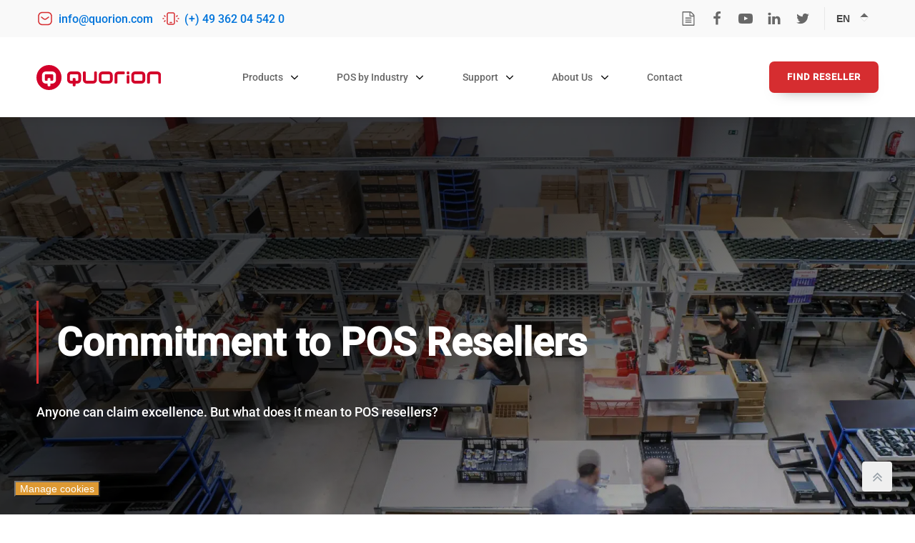

--- FILE ---
content_type: text/html; charset=UTF-8
request_url: https://www.quorion.com/commitment-to-pos-resellers/
body_size: 28551
content:
<!DOCTYPE html>
<html lang="en-US" >
<head><meta charset="UTF-8"><script>if(navigator.userAgent.match(/MSIE|Internet Explorer/i)||navigator.userAgent.match(/Trident\/7\..*?rv:11/i)){var href=document.location.href;if(!href.match(/[?&]nowprocket/)){if(href.indexOf("?")==-1){if(href.indexOf("#")==-1){document.location.href=href+"?nowprocket=1"}else{document.location.href=href.replace("#","?nowprocket=1#")}}else{if(href.indexOf("#")==-1){document.location.href=href+"&nowprocket=1"}else{document.location.href=href.replace("#","&nowprocket=1#")}}}}</script><script>(()=>{class RocketLazyLoadScripts{constructor(){this.v="2.0.3",this.userEvents=["keydown","keyup","mousedown","mouseup","mousemove","mouseover","mouseenter","mouseout","mouseleave","touchmove","touchstart","touchend","touchcancel","wheel","click","dblclick","input","visibilitychange"],this.attributeEvents=["onblur","onclick","oncontextmenu","ondblclick","onfocus","onmousedown","onmouseenter","onmouseleave","onmousemove","onmouseout","onmouseover","onmouseup","onmousewheel","onscroll","onsubmit"]}async t(){this.i(),this.o(),/iP(ad|hone)/.test(navigator.userAgent)&&this.h(),this.u(),this.l(this),this.m(),this.k(this),this.p(this),this._(),await Promise.all([this.R(),this.L()]),this.lastBreath=Date.now(),this.S(this),this.P(),this.D(),this.O(),this.M(),await this.C(this.delayedScripts.normal),await this.C(this.delayedScripts.defer),await this.C(this.delayedScripts.async),this.F("domReady"),await this.T(),await this.j(),await this.I(),this.F("windowLoad"),await this.A(),window.dispatchEvent(new Event("rocket-allScriptsLoaded")),this.everythingLoaded=!0,this.lastTouchEnd&&await new Promise((t=>setTimeout(t,500-Date.now()+this.lastTouchEnd))),this.H(),this.F("all"),this.U(),this.W()}i(){this.CSPIssue=sessionStorage.getItem("rocketCSPIssue"),document.addEventListener("securitypolicyviolation",(t=>{this.CSPIssue||"script-src-elem"!==t.violatedDirective||"data"!==t.blockedURI||(this.CSPIssue=!0,sessionStorage.setItem("rocketCSPIssue",!0))}),{isRocket:!0})}o(){window.addEventListener("pageshow",(t=>{this.persisted=t.persisted,this.realWindowLoadedFired=!0}),{isRocket:!0}),window.addEventListener("pagehide",(()=>{this.onFirstUserAction=null}),{isRocket:!0})}h(){let t;function e(e){t=e}window.addEventListener("touchstart",e,{isRocket:!0}),window.addEventListener("touchend",(function i(o){Math.abs(o.changedTouches[0].pageX-t.changedTouches[0].pageX)<10&&Math.abs(o.changedTouches[0].pageY-t.changedTouches[0].pageY)<10&&o.timeStamp-t.timeStamp<200&&(o.target.dispatchEvent(new PointerEvent("click",{target:o.target,bubbles:!0,cancelable:!0,detail:1})),event.preventDefault(),window.removeEventListener("touchstart",e,{isRocket:!0}),window.removeEventListener("touchend",i,{isRocket:!0}))}),{isRocket:!0})}q(t){this.userActionTriggered||("mousemove"!==t.type||this.firstMousemoveIgnored?"keyup"===t.type||"mouseover"===t.type||"mouseout"===t.type||(this.userActionTriggered=!0,this.onFirstUserAction&&this.onFirstUserAction()):this.firstMousemoveIgnored=!0),"click"===t.type&&t.preventDefault(),this.savedUserEvents.length>0&&(t.stopPropagation(),t.stopImmediatePropagation()),"touchstart"===this.lastEvent&&"touchend"===t.type&&(this.lastTouchEnd=Date.now()),"click"===t.type&&(this.lastTouchEnd=0),this.lastEvent=t.type,this.savedUserEvents.push(t)}u(){this.savedUserEvents=[],this.userEventHandler=this.q.bind(this),this.userEvents.forEach((t=>window.addEventListener(t,this.userEventHandler,{passive:!1,isRocket:!0})))}U(){this.userEvents.forEach((t=>window.removeEventListener(t,this.userEventHandler,{passive:!1,isRocket:!0}))),this.savedUserEvents.forEach((t=>{t.target.dispatchEvent(new window[t.constructor.name](t.type,t))}))}m(){this.eventsMutationObserver=new MutationObserver((t=>{const e="return false";for(const i of t){if("attributes"===i.type){const t=i.target.getAttribute(i.attributeName);t&&t!==e&&(i.target.setAttribute("data-rocket-"+i.attributeName,t),i.target["rocket"+i.attributeName]=new Function("event",t),i.target.setAttribute(i.attributeName,e))}"childList"===i.type&&i.addedNodes.forEach((t=>{if(t.nodeType===Node.ELEMENT_NODE)for(const i of t.attributes)this.attributeEvents.includes(i.name)&&i.value&&""!==i.value&&(t.setAttribute("data-rocket-"+i.name,i.value),t["rocket"+i.name]=new Function("event",i.value),t.setAttribute(i.name,e))}))}})),this.eventsMutationObserver.observe(document,{subtree:!0,childList:!0,attributeFilter:this.attributeEvents})}H(){this.eventsMutationObserver.disconnect(),this.attributeEvents.forEach((t=>{document.querySelectorAll("[data-rocket-"+t+"]").forEach((e=>{e.setAttribute(t,e.getAttribute("data-rocket-"+t)),e.removeAttribute("data-rocket-"+t)}))}))}k(t){Object.defineProperty(HTMLElement.prototype,"onclick",{get(){return this.rocketonclick||null},set(e){this.rocketonclick=e,this.setAttribute(t.everythingLoaded?"onclick":"data-rocket-onclick","this.rocketonclick(event)")}})}S(t){function e(e,i){let o=e[i];e[i]=null,Object.defineProperty(e,i,{get:()=>o,set(s){t.everythingLoaded?o=s:e["rocket"+i]=o=s}})}e(document,"onreadystatechange"),e(window,"onload"),e(window,"onpageshow");try{Object.defineProperty(document,"readyState",{get:()=>t.rocketReadyState,set(e){t.rocketReadyState=e},configurable:!0}),document.readyState="loading"}catch(t){console.log("WPRocket DJE readyState conflict, bypassing")}}l(t){this.originalAddEventListener=EventTarget.prototype.addEventListener,this.originalRemoveEventListener=EventTarget.prototype.removeEventListener,this.savedEventListeners=[],EventTarget.prototype.addEventListener=function(e,i,o){o&&o.isRocket||!t.B(e,this)&&!t.userEvents.includes(e)||t.B(e,this)&&!t.userActionTriggered||e.startsWith("rocket-")||t.everythingLoaded?t.originalAddEventListener.call(this,e,i,o):t.savedEventListeners.push({target:this,remove:!1,type:e,func:i,options:o})},EventTarget.prototype.removeEventListener=function(e,i,o){o&&o.isRocket||!t.B(e,this)&&!t.userEvents.includes(e)||t.B(e,this)&&!t.userActionTriggered||e.startsWith("rocket-")||t.everythingLoaded?t.originalRemoveEventListener.call(this,e,i,o):t.savedEventListeners.push({target:this,remove:!0,type:e,func:i,options:o})}}F(t){"all"===t&&(EventTarget.prototype.addEventListener=this.originalAddEventListener,EventTarget.prototype.removeEventListener=this.originalRemoveEventListener),this.savedEventListeners=this.savedEventListeners.filter((e=>{let i=e.type,o=e.target||window;return"domReady"===t&&"DOMContentLoaded"!==i&&"readystatechange"!==i||("windowLoad"===t&&"load"!==i&&"readystatechange"!==i&&"pageshow"!==i||(this.B(i,o)&&(i="rocket-"+i),e.remove?o.removeEventListener(i,e.func,e.options):o.addEventListener(i,e.func,e.options),!1))}))}p(t){let e;function i(e){return t.everythingLoaded?e:e.split(" ").map((t=>"load"===t||t.startsWith("load.")?"rocket-jquery-load":t)).join(" ")}function o(o){function s(e){const s=o.fn[e];o.fn[e]=o.fn.init.prototype[e]=function(){return this[0]===window&&t.userActionTriggered&&("string"==typeof arguments[0]||arguments[0]instanceof String?arguments[0]=i(arguments[0]):"object"==typeof arguments[0]&&Object.keys(arguments[0]).forEach((t=>{const e=arguments[0][t];delete arguments[0][t],arguments[0][i(t)]=e}))),s.apply(this,arguments),this}}if(o&&o.fn&&!t.allJQueries.includes(o)){const e={DOMContentLoaded:[],"rocket-DOMContentLoaded":[]};for(const t in e)document.addEventListener(t,(()=>{e[t].forEach((t=>t()))}),{isRocket:!0});o.fn.ready=o.fn.init.prototype.ready=function(i){function s(){parseInt(o.fn.jquery)>2?setTimeout((()=>i.bind(document)(o))):i.bind(document)(o)}return t.realDomReadyFired?!t.userActionTriggered||t.fauxDomReadyFired?s():e["rocket-DOMContentLoaded"].push(s):e.DOMContentLoaded.push(s),o([])},s("on"),s("one"),s("off"),t.allJQueries.push(o)}e=o}t.allJQueries=[],o(window.jQuery),Object.defineProperty(window,"jQuery",{get:()=>e,set(t){o(t)}})}P(){const t=new Map;document.write=document.writeln=function(e){const i=document.currentScript,o=document.createRange(),s=i.parentElement;let n=t.get(i);void 0===n&&(n=i.nextSibling,t.set(i,n));const c=document.createDocumentFragment();o.setStart(c,0),c.appendChild(o.createContextualFragment(e)),s.insertBefore(c,n)}}async R(){return new Promise((t=>{this.userActionTriggered?t():this.onFirstUserAction=t}))}async L(){return new Promise((t=>{document.addEventListener("DOMContentLoaded",(()=>{this.realDomReadyFired=!0,t()}),{isRocket:!0})}))}async I(){return this.realWindowLoadedFired?Promise.resolve():new Promise((t=>{window.addEventListener("load",t,{isRocket:!0})}))}M(){this.pendingScripts=[];this.scriptsMutationObserver=new MutationObserver((t=>{for(const e of t)e.addedNodes.forEach((t=>{"SCRIPT"!==t.tagName||t.noModule||t.isWPRocket||this.pendingScripts.push({script:t,promise:new Promise((e=>{const i=()=>{const i=this.pendingScripts.findIndex((e=>e.script===t));i>=0&&this.pendingScripts.splice(i,1),e()};t.addEventListener("load",i,{isRocket:!0}),t.addEventListener("error",i,{isRocket:!0}),setTimeout(i,1e3)}))})}))})),this.scriptsMutationObserver.observe(document,{childList:!0,subtree:!0})}async j(){await this.J(),this.pendingScripts.length?(await this.pendingScripts[0].promise,await this.j()):this.scriptsMutationObserver.disconnect()}D(){this.delayedScripts={normal:[],async:[],defer:[]},document.querySelectorAll("script[type$=rocketlazyloadscript]").forEach((t=>{t.hasAttribute("data-rocket-src")?t.hasAttribute("async")&&!1!==t.async?this.delayedScripts.async.push(t):t.hasAttribute("defer")&&!1!==t.defer||"module"===t.getAttribute("data-rocket-type")?this.delayedScripts.defer.push(t):this.delayedScripts.normal.push(t):this.delayedScripts.normal.push(t)}))}async _(){await this.L();let t=[];document.querySelectorAll("script[type$=rocketlazyloadscript][data-rocket-src]").forEach((e=>{let i=e.getAttribute("data-rocket-src");if(i&&!i.startsWith("data:")){i.startsWith("//")&&(i=location.protocol+i);try{const o=new URL(i).origin;o!==location.origin&&t.push({src:o,crossOrigin:e.crossOrigin||"module"===e.getAttribute("data-rocket-type")})}catch(t){}}})),t=[...new Map(t.map((t=>[JSON.stringify(t),t]))).values()],this.N(t,"preconnect")}async $(t){if(await this.G(),!0!==t.noModule||!("noModule"in HTMLScriptElement.prototype))return new Promise((e=>{let i;function o(){(i||t).setAttribute("data-rocket-status","executed"),e()}try{if(navigator.userAgent.includes("Firefox/")||""===navigator.vendor||this.CSPIssue)i=document.createElement("script"),[...t.attributes].forEach((t=>{let e=t.nodeName;"type"!==e&&("data-rocket-type"===e&&(e="type"),"data-rocket-src"===e&&(e="src"),i.setAttribute(e,t.nodeValue))})),t.text&&(i.text=t.text),t.nonce&&(i.nonce=t.nonce),i.hasAttribute("src")?(i.addEventListener("load",o,{isRocket:!0}),i.addEventListener("error",(()=>{i.setAttribute("data-rocket-status","failed-network"),e()}),{isRocket:!0}),setTimeout((()=>{i.isConnected||e()}),1)):(i.text=t.text,o()),i.isWPRocket=!0,t.parentNode.replaceChild(i,t);else{const i=t.getAttribute("data-rocket-type"),s=t.getAttribute("data-rocket-src");i?(t.type=i,t.removeAttribute("data-rocket-type")):t.removeAttribute("type"),t.addEventListener("load",o,{isRocket:!0}),t.addEventListener("error",(i=>{this.CSPIssue&&i.target.src.startsWith("data:")?(console.log("WPRocket: CSP fallback activated"),t.removeAttribute("src"),this.$(t).then(e)):(t.setAttribute("data-rocket-status","failed-network"),e())}),{isRocket:!0}),s?(t.fetchPriority="high",t.removeAttribute("data-rocket-src"),t.src=s):t.src="data:text/javascript;base64,"+window.btoa(unescape(encodeURIComponent(t.text)))}}catch(i){t.setAttribute("data-rocket-status","failed-transform"),e()}}));t.setAttribute("data-rocket-status","skipped")}async C(t){const e=t.shift();return e?(e.isConnected&&await this.$(e),this.C(t)):Promise.resolve()}O(){this.N([...this.delayedScripts.normal,...this.delayedScripts.defer,...this.delayedScripts.async],"preload")}N(t,e){this.trash=this.trash||[];let i=!0;var o=document.createDocumentFragment();t.forEach((t=>{const s=t.getAttribute&&t.getAttribute("data-rocket-src")||t.src;if(s&&!s.startsWith("data:")){const n=document.createElement("link");n.href=s,n.rel=e,"preconnect"!==e&&(n.as="script",n.fetchPriority=i?"high":"low"),t.getAttribute&&"module"===t.getAttribute("data-rocket-type")&&(n.crossOrigin=!0),t.crossOrigin&&(n.crossOrigin=t.crossOrigin),t.integrity&&(n.integrity=t.integrity),t.nonce&&(n.nonce=t.nonce),o.appendChild(n),this.trash.push(n),i=!1}})),document.head.appendChild(o)}W(){this.trash.forEach((t=>t.remove()))}async T(){try{document.readyState="interactive"}catch(t){}this.fauxDomReadyFired=!0;try{await this.G(),document.dispatchEvent(new Event("rocket-readystatechange")),await this.G(),document.rocketonreadystatechange&&document.rocketonreadystatechange(),await this.G(),document.dispatchEvent(new Event("rocket-DOMContentLoaded")),await this.G(),window.dispatchEvent(new Event("rocket-DOMContentLoaded"))}catch(t){console.error(t)}}async A(){try{document.readyState="complete"}catch(t){}try{await this.G(),document.dispatchEvent(new Event("rocket-readystatechange")),await this.G(),document.rocketonreadystatechange&&document.rocketonreadystatechange(),await this.G(),window.dispatchEvent(new Event("rocket-load")),await this.G(),window.rocketonload&&window.rocketonload(),await this.G(),this.allJQueries.forEach((t=>t(window).trigger("rocket-jquery-load"))),await this.G();const t=new Event("rocket-pageshow");t.persisted=this.persisted,window.dispatchEvent(t),await this.G(),window.rocketonpageshow&&window.rocketonpageshow({persisted:this.persisted})}catch(t){console.error(t)}}async G(){Date.now()-this.lastBreath>45&&(await this.J(),this.lastBreath=Date.now())}async J(){return document.hidden?new Promise((t=>setTimeout(t))):new Promise((t=>requestAnimationFrame(t)))}B(t,e){return e===document&&"readystatechange"===t||(e===document&&"DOMContentLoaded"===t||(e===window&&"DOMContentLoaded"===t||(e===window&&"load"===t||e===window&&"pageshow"===t)))}static run(){(new RocketLazyLoadScripts).t()}}RocketLazyLoadScripts.run()})();</script>

<meta name="viewport" content="width=device-width, initial-scale=1.0">
<!-- WP_HEAD() START -->


<title>QUORiON&#039;s Commitment to POS Resellers</title>
<link crossorigin data-rocket-preconnect href="https://fonts.googleapis.com" rel="preconnect">
<link crossorigin data-rocket-preconnect href="https://fonts.gstatic.com" rel="preconnect">
<link crossorigin data-rocket-preconnect href="https://www.googletagmanager.com" rel="preconnect">
<link data-rocket-preload as="style" href="https://fonts.googleapis.com/css?family=Roboto%3A500%2C%7CRoboto%3A500%2C&#038;display=swap" rel="preload">
<link href="https://fonts.googleapis.com/css?family=Roboto%3A500%2C%7CRoboto%3A500%2C&#038;display=swap" media="print" onload="this.media=&#039;all&#039;" rel="stylesheet">
<noscript><link rel="stylesheet" href="https://fonts.googleapis.com/css?family=Roboto%3A500%2C%7CRoboto%3A500%2C&#038;display=swap"></noscript>
<link crossorigin data-rocket-preload as="font" href="https://fonts.gstatic.com/s/roboto/v48/KFOMCnqEu92Fr1ME7kSn66aGLdTylUAMQXC89YmC2DPNWub2bVmUiAo.woff2" rel="preload">
<style id="wpr-usedcss">@font-face{font-display:swap;font-family:Roboto;font-style:normal;font-weight:500;font-stretch:100%;src:url(https://fonts.gstatic.com/s/roboto/v48/KFOMCnqEu92Fr1ME7kSn66aGLdTylUAMQXC89YmC2DPNWub2bVmUiAo.woff2) format('woff2');unicode-range:U+0000-00FF,U+0131,U+0152-0153,U+02BB-02BC,U+02C6,U+02DA,U+02DC,U+0304,U+0308,U+0329,U+2000-206F,U+20AC,U+2122,U+2191,U+2193,U+2212,U+2215,U+FEFF,U+FFFD}img:is([sizes=auto i],[sizes^="auto," i]){contain-intrinsic-size:3000px 1500px}:root{--wp-admin-theme-color:#007cba;--wp-admin-theme-color--rgb:0,124,186;--wp-admin-theme-color-darker-10:#006ba1;--wp-admin-theme-color-darker-10--rgb:0,107,161;--wp-admin-theme-color-darker-20:#005a87;--wp-admin-theme-color-darker-20--rgb:0,90,135;--wp-admin-border-width-focus:2px;--wp-block-synced-color:#7a00df;--wp-block-synced-color--rgb:122,0,223;--wp-bound-block-color:var(--wp-block-synced-color)}@media (min-resolution:192dpi){:root{--wp-admin-border-width-focus:1.5px}}:root{--wp--preset--font-size--normal:16px;--wp--preset--font-size--huge:42px}html :where(.has-border-color){border-style:solid}html :where([style*=border-top-color]){border-top-style:solid}html :where([style*=border-right-color]){border-right-style:solid}html :where([style*=border-bottom-color]){border-bottom-style:solid}html :where([style*=border-left-color]){border-left-style:solid}html :where([style*=border-width]){border-style:solid}html :where([style*=border-top-width]){border-top-style:solid}html :where([style*=border-right-width]){border-right-style:solid}html :where([style*=border-bottom-width]){border-bottom-style:solid}html :where([style*=border-left-width]){border-left-style:solid}html :where(img[class*=wp-image-]){height:auto;max-width:100%}:where(figure){margin:0 0 1em}html :where(.is-position-sticky){--wp-admin--admin-bar--position-offset:var(--wp-admin--admin-bar--height,0px)}@media screen and (max-width:600px){html :where(.is-position-sticky){--wp-admin--admin-bar--position-offset:0px}}:root{--wp--preset--aspect-ratio--square:1;--wp--preset--aspect-ratio--4-3:4/3;--wp--preset--aspect-ratio--3-4:3/4;--wp--preset--aspect-ratio--3-2:3/2;--wp--preset--aspect-ratio--2-3:2/3;--wp--preset--aspect-ratio--16-9:16/9;--wp--preset--aspect-ratio--9-16:9/16;--wp--preset--color--black:#000000;--wp--preset--color--cyan-bluish-gray:#abb8c3;--wp--preset--color--white:#ffffff;--wp--preset--color--pale-pink:#f78da7;--wp--preset--color--vivid-red:#cf2e2e;--wp--preset--color--luminous-vivid-orange:#ff6900;--wp--preset--color--luminous-vivid-amber:#fcb900;--wp--preset--color--light-green-cyan:#7bdcb5;--wp--preset--color--vivid-green-cyan:#00d084;--wp--preset--color--pale-cyan-blue:#8ed1fc;--wp--preset--color--vivid-cyan-blue:#0693e3;--wp--preset--color--vivid-purple:#9b51e0;--wp--preset--color--base:#ffffff;--wp--preset--color--contrast:#000000;--wp--preset--color--primary:#9DFF20;--wp--preset--color--secondary:#345C00;--wp--preset--color--tertiary:#F6F6F6;--wp--preset--gradient--vivid-cyan-blue-to-vivid-purple:linear-gradient(135deg,rgba(6, 147, 227, 1) 0%,rgb(155, 81, 224) 100%);--wp--preset--gradient--light-green-cyan-to-vivid-green-cyan:linear-gradient(135deg,rgb(122, 220, 180) 0%,rgb(0, 208, 130) 100%);--wp--preset--gradient--luminous-vivid-amber-to-luminous-vivid-orange:linear-gradient(135deg,rgba(252, 185, 0, 1) 0%,rgba(255, 105, 0, 1) 100%);--wp--preset--gradient--luminous-vivid-orange-to-vivid-red:linear-gradient(135deg,rgba(255, 105, 0, 1) 0%,rgb(207, 46, 46) 100%);--wp--preset--gradient--very-light-gray-to-cyan-bluish-gray:linear-gradient(135deg,rgb(238, 238, 238) 0%,rgb(169, 184, 195) 100%);--wp--preset--gradient--cool-to-warm-spectrum:linear-gradient(135deg,rgb(74, 234, 220) 0%,rgb(151, 120, 209) 20%,rgb(207, 42, 186) 40%,rgb(238, 44, 130) 60%,rgb(251, 105, 98) 80%,rgb(254, 248, 76) 100%);--wp--preset--gradient--blush-light-purple:linear-gradient(135deg,rgb(255, 206, 236) 0%,rgb(152, 150, 240) 100%);--wp--preset--gradient--blush-bordeaux:linear-gradient(135deg,rgb(254, 205, 165) 0%,rgb(254, 45, 45) 50%,rgb(107, 0, 62) 100%);--wp--preset--gradient--luminous-dusk:linear-gradient(135deg,rgb(255, 203, 112) 0%,rgb(199, 81, 192) 50%,rgb(65, 88, 208) 100%);--wp--preset--gradient--pale-ocean:linear-gradient(135deg,rgb(255, 245, 203) 0%,rgb(182, 227, 212) 50%,rgb(51, 167, 181) 100%);--wp--preset--gradient--electric-grass:linear-gradient(135deg,rgb(202, 248, 128) 0%,rgb(113, 206, 126) 100%);--wp--preset--gradient--midnight:linear-gradient(135deg,rgb(2, 3, 129) 0%,rgb(40, 116, 252) 100%);--wp--preset--font-size--small:clamp(0.875rem, 0.875rem + ((1vw - 0.2rem) * 0.227), 1rem);--wp--preset--font-size--medium:clamp(1rem, 1rem + ((1vw - 0.2rem) * 0.227), 1.125rem);--wp--preset--font-size--large:clamp(1.75rem, 1.75rem + ((1vw - 0.2rem) * 0.227), 1.875rem);--wp--preset--font-size--x-large:2.25rem;--wp--preset--font-size--xx-large:clamp(4rem, 4rem + ((1vw - 0.2rem) * 10.909), 10rem);--wp--preset--font-family--dm-sans:"DM Sans",sans-serif;--wp--preset--font-family--ibm-plex-mono:'IBM Plex Mono',monospace;--wp--preset--font-family--inter:"Inter",sans-serif;--wp--preset--font-family--system-font:-apple-system,BlinkMacSystemFont,"Segoe UI",Roboto,Oxygen-Sans,Ubuntu,Cantarell,"Helvetica Neue",sans-serif;--wp--preset--font-family--source-serif-pro:"Source Serif Pro",serif;--wp--preset--spacing--20:0.44rem;--wp--preset--spacing--30:clamp(1.5rem, 5vw, 2rem);--wp--preset--spacing--40:clamp(1.8rem, 1.8rem + ((1vw - 0.48rem) * 2.885), 3rem);--wp--preset--spacing--50:clamp(2.5rem, 8vw, 4.5rem);--wp--preset--spacing--60:clamp(3.75rem, 10vw, 7rem);--wp--preset--spacing--70:clamp(5rem, 5.25rem + ((1vw - 0.48rem) * 9.096), 8rem);--wp--preset--spacing--80:clamp(7rem, 14vw, 11rem);--wp--preset--shadow--natural:6px 6px 9px rgba(0, 0, 0, .2);--wp--preset--shadow--deep:12px 12px 50px rgba(0, 0, 0, .4);--wp--preset--shadow--sharp:6px 6px 0px rgba(0, 0, 0, .2);--wp--preset--shadow--outlined:6px 6px 0px -3px rgba(255, 255, 255, 1),6px 6px rgba(0, 0, 0, 1);--wp--preset--shadow--crisp:6px 6px 0px rgba(0, 0, 0, 1)}:root :where(.is-layout-flow)>:first-child{margin-block-start:0}:root :where(.is-layout-flow)>:last-child{margin-block-end:0}:root :where(.is-layout-flow)>*{margin-block-start:1.5rem;margin-block-end:0}:root :where(.is-layout-constrained)>:first-child{margin-block-start:0}:root :where(.is-layout-constrained)>:last-child{margin-block-end:0}:root :where(.is-layout-constrained)>*{margin-block-start:1.5rem;margin-block-end:0}:root :where(.is-layout-flex){gap:1.5rem}:root :where(.is-layout-grid){gap:1.5rem}button,input{overflow:visible}progress,video{display:inline-block}progress{vertical-align:baseline}[type=checkbox],[type=radio],legend{box-sizing:border-box;padding:0}html{line-height:1.15;-ms-text-size-adjust:100%;-webkit-text-size-adjust:100%}body,h1,h2,h3{margin:0}footer,header,main,section{display:block}code{font-family:monospace,monospace;font-size:1em}a{background-color:transparent;-webkit-text-decoration-skip:objects}img{border-style:none}svg:not(:root){overflow:hidden}button,input,optgroup,select,textarea{font-size:100%;line-height:1.15;margin:0}button,select{text-transform:none}[type=reset],[type=submit],button,html [type=button]{-webkit-appearance:button}[type=button]::-moz-focus-inner,[type=reset]::-moz-focus-inner,[type=submit]::-moz-focus-inner,button::-moz-focus-inner{border-style:none;padding:0}[type=button]:-moz-focusring,[type=reset]:-moz-focusring,[type=submit]:-moz-focusring,button:-moz-focusring{outline:ButtonText dotted 1px}fieldset{padding:.35em .75em .625em}legend{color:inherit;display:table;max-width:100%;white-space:normal}textarea{overflow:auto}[type=number]::-webkit-inner-spin-button,[type=number]::-webkit-outer-spin-button{height:auto}[type=search]{-webkit-appearance:textfield;outline-offset:-2px}[type=search]::-webkit-search-cancel-button,[type=search]::-webkit-search-decoration{-webkit-appearance:none}::-webkit-file-upload-button{-webkit-appearance:button;font:inherit}[hidden],template{display:none}html{box-sizing:border-box}body{font-size:16px;color:#404040}*,::after,::before{box-sizing:inherit}.ct-section-inner-wrap{margin-left:auto;margin-right:auto;height:100%;min-height:inherit}div.ct-fancy-icon{display:inline-flex;border-radius:50%}.ct-fancy-icon>svg{fill:currentColor}@keyframes oxy_sticky_header_fadein{0%{opacity:0}100%{opacity:1}}.oxy-sticky-header-fade-in{animation-name:oxy_sticky_header_fadein;animation-duration:.5s;animation-iteration-count:1}.oxy-header-wrapper{position:relative}.oxy-header-row{width:100%;display:block}.oxy-header-container{height:100%;margin-left:auto;margin-right:auto;display:flex;flex-wrap:nowrap;justify-content:flex-start;align-items:stretch}.oxy-header-center,.oxy-header-left,.oxy-header-right{display:flex;align-items:center}.oxy-header-left{justify-content:flex-start}.oxy-header-center{flex-grow:1;justify-content:center}.oxy-header-right{justify-content:flex-end}.oxy-nav-menu-prevent-overflow{overflow:hidden;height:100%}body .c-margin-right-xs:not(.ct-section),body .ct-section.c-margin-right-xs .ct-section-inner-wrap{margin-right:var(--xs-space-fallback)}body .c-margin-bottom-s:not(.ct-section),body .ct-section.c-margin-bottom-s .ct-section-inner-wrap{margin-bottom:var(--s-space-fallback)}body .c-padding-m:not(.ct-section),body .ct-section.c-padding-m .ct-section-inner-wrap{padding:var(--m-space-fallback)}body .c-margin-bottom-m:not(.ct-section),body .ct-section.c-margin-bottom-m .ct-section-inner-wrap{margin-bottom:var(--m-space-fallback)}body .c-columns-gap-m:not(.ct-section),body .ct-section.c-columns-gap-m .ct-section-inner-wrap{grid-gap:var(--m-space-fallback)}body .c-padding-l:not(.ct-section),body .ct-section.c-padding-l .ct-section-inner-wrap{padding:var(--l-space-fallback)}body .c-margin-bottom-l:not(.ct-section),body .ct-section.c-margin-bottom-l .ct-section-inner-wrap{margin-bottom:var(--l-space-fallback)}body .c-columns-gap-l:not(.ct-section),body .ct-section.c-columns-gap-l .ct-section-inner-wrap{grid-gap:var(--l-space-fallback)}body .c-padding-xl:not(.ct-section),body .ct-section.c-padding-xl .ct-section-inner-wrap{padding:var(--xl-space-fallback)}body .c-h2{font-size:var(--h2-fallback)}body .c-h4{font-size:var(--h4-fallback)}body .c-h6{font-size:var(--h6-fallback)}body .c-text-s{font-size:var(--s-text-fallback)}body .c-text-m{font-size:var(--m-text-fallback)}body .c-text-l{font-size:var(--l-text-fallback)}@supports (font-size:clamp(1px,2px,3px)){body .c-margin-right-xs:not(.ct-section),body .ct-section.c-margin-right-xs .ct-section-inner-wrap{margin-right:var(--xs-space)}body .c-margin-bottom-s:not(.ct-section),body .ct-section.c-margin-bottom-s .ct-section-inner-wrap{margin-bottom:var(--s-space)}body .c-padding-m:not(.ct-section),body .ct-section.c-padding-m .ct-section-inner-wrap{padding:var(--m-space)}body .c-margin-bottom-m:not(.ct-section),body .ct-section.c-margin-bottom-m .ct-section-inner-wrap{margin-bottom:var(--m-space)}body .c-columns-gap-m:not(.ct-section),body .ct-section.c-columns-gap-m .ct-section-inner-wrap{grid-gap:var(--m-space)}body .c-padding-l:not(.ct-section),body .ct-section.c-padding-l .ct-section-inner-wrap{padding:var(--l-space)}body .c-margin-bottom-l:not(.ct-section),body .ct-section.c-margin-bottom-l .ct-section-inner-wrap{margin-bottom:var(--l-space)}body .c-columns-gap-l:not(.ct-section),body .ct-section.c-columns-gap-l .ct-section-inner-wrap{grid-gap:var(--l-space)}body .c-padding-xl:not(.ct-section),body .ct-section.c-padding-xl .ct-section-inner-wrap{padding:var(--xl-space)}body .c-h2{font-size:var(--h2)}body .c-h4{font-size:var(--h4)}body .c-h6{font-size:var(--h6)}body .c-text-s{font-size:var(--s-text)}body .c-text-m{font-size:var(--m-text)}body .c-text-l{font-size:var(--l-text)}}.splide__container{box-sizing:border-box;position:relative}.splide__list{backface-visibility:hidden;display:-ms-flexbox;display:flex;height:100%;margin:0!important;padding:0!important}.splide.is-initialized:not(.is-active) .splide__list{display:block}.splide__pagination{-ms-flex-align:center;align-items:center;display:-ms-flexbox;display:flex;-ms-flex-wrap:wrap;flex-wrap:wrap;-ms-flex-pack:center;justify-content:center;margin:0;pointer-events:none}.splide__pagination li{display:inline-block;line-height:1;list-style-type:none;margin:0;pointer-events:auto}.splide__progress__bar{width:0}.splide{position:relative;visibility:hidden}.splide.is-initialized,.splide.is-rendered{visibility:visible}.splide__slide{backface-visibility:hidden;box-sizing:border-box;-ms-flex-negative:0;flex-shrink:0;list-style-type:none!important;margin:0;position:relative}.splide__slide img{vertical-align:bottom}.splide__spinner{animation:1s linear infinite splide-loading;border:2px solid #999;border-left-color:transparent;border-radius:50%;bottom:0;contain:strict;display:inline-block;height:20px;left:0;margin:auto;position:absolute;right:0;top:0;width:20px}.splide__sr{clip:rect(0 0 0 0);border:0;height:1px;margin:-1px;overflow:hidden;padding:0;position:absolute;width:1px}.splide__toggle.is-active .splide__toggle__play,.splide__toggle__pause{display:none}.splide__toggle.is-active .splide__toggle__pause{display:inline}.splide__track{overflow:hidden;position:relative;z-index:0}@keyframes splide-loading{0%{transform:rotate(0)}to{transform:rotate(1turn)}}.splide__track--draggable{-webkit-touch-callout:none;-webkit-user-select:none;-ms-user-select:none;user-select:none}.splide__track--fade>.splide__list{display:block}.splide__track--fade>.splide__list>.splide__slide{left:0;opacity:0;position:absolute;top:0;z-index:0}.splide__track--fade>.splide__list>.splide__slide.is-active{opacity:1;position:relative;z-index:1}.splide--rtl{direction:rtl}.splide__track--ttb>.splide__list{display:block}.splide__arrow{-ms-flex-align:center;align-items:center;background:#ccc;border:0;border-radius:50%;cursor:pointer;display:-ms-flexbox;display:flex;height:2em;-ms-flex-pack:center;justify-content:center;opacity:.7;padding:0;position:absolute;top:50%;transform:translateY(-50%);width:2em;z-index:1}.splide__arrow svg{fill:#000;height:1.2em;width:1.2em}.splide__arrow:hover:not(:disabled){opacity:.9}.splide__arrow:disabled{opacity:.3}.splide__arrow:focus-visible{outline:#0bf solid 3px;outline-offset:3px}.splide__arrow--prev{left:1em}.splide__arrow--prev svg{transform:scaleX(-1)}.splide__arrow--next{right:1em}.splide.is-focus-in .splide__arrow:focus{outline:#0bf solid 3px;outline-offset:3px}.splide__pagination{bottom:.5em;left:0;padding:0 1em;position:absolute;right:0;z-index:1}.splide__pagination__page{background:#ccc;border:0;border-radius:50%;display:inline-block;height:8px;margin:3px;opacity:.7;padding:0;position:relative;transition:transform .2s linear;width:8px}.splide__pagination__page.is-active{background:#fff;transform:scale(1.4);z-index:1}.splide__pagination__page:hover{cursor:pointer;opacity:.9}.splide__pagination__page:focus-visible{outline:#0bf solid 3px;outline-offset:3px}.splide.is-focus-in .splide__pagination__page:focus{outline:#0bf solid 3px;outline-offset:3px}.splide__progress__bar{background:#ccc;height:3px}.splide__slide{-webkit-tap-highlight-color:transparent}.splide__slide:focus{outline:0}@supports(outline-offset:-3px){.splide__slide:focus-visible{outline:#0bf solid 3px;outline-offset:-3px}.splide.is-focus-in .splide__slide:focus{outline:#0bf solid 3px;outline-offset:-3px}}@media screen and (-ms-high-contrast:none){.splide__slide:focus-visible{border:3px solid #0bf}.splide.is-focus-in .splide__slide:focus{border:3px solid #0bf}.splide.is-focus-in .splide__track>.splide__list>.splide__slide:focus{border-color:#0bf}}.splide__toggle{cursor:pointer}.splide__toggle:focus-visible{outline:#0bf solid 3px;outline-offset:3px}.splide.is-focus-in .splide__toggle:focus{outline:#0bf solid 3px;outline-offset:3px}.splide__track--nav>.splide__list>.splide__slide{border:3px solid transparent;cursor:pointer}.splide__track--nav>.splide__list>.splide__slide.is-active{border:3px solid #000}.splide__arrows--rtl .splide__arrow--prev{left:auto;right:1em}.splide__arrows--rtl .splide__arrow--prev svg{transform:scaleX(1)}.splide__arrows--rtl .splide__arrow--next{left:1em;right:auto}.splide__arrows--rtl .splide__arrow--next svg{transform:scaleX(-1)}.splide__arrows--ttb .splide__arrow{left:50%;transform:translate(-50%)}.splide__arrows--ttb .splide__arrow--prev{top:1em}.splide__arrows--ttb .splide__arrow--prev svg{transform:rotate(-90deg)}.splide__arrows--ttb .splide__arrow--next{bottom:1em;top:auto}.splide__arrows--ttb .splide__arrow--next svg{transform:rotate(90deg)}.splide__pagination--ttb{bottom:0;display:-ms-flexbox;display:flex;-ms-flex-direction:column;flex-direction:column;left:auto;padding:1em 0;right:.5em;top:0}#div_block-270-6{display:flex}#div_block-550-6{background-color:#f9f9f9}#div_block-552-6{useCustomTag:true}#div_block-554-6{useCustomTag:true}#div_block-555-6{useCustomTag:true}#div_block-556-6{useCustomTag:true}#div_block-301-6{border-top-style:none;border-right-style:none;border-bottom-style:none;border-left-style:none}#div_block-302-6{max-width:1400px}#div_block-331-6{max-width:1400px}#div_block-360-6{max-width:1400px}#div_block-601-6{max-width:1400px}@media (max-width:767px){#div_block-270-6{flex-direction:column;display:flex;align-items:flex-start;text-align:left}#link-271-6{margin-bottom:7px}}#headline-504-6{max-width:350px}#text_block-553-6{useCustomTag:true}#text_block-304-6{font-weight:600}#text_block-311-6{font-weight:600}#text_block-318-6{font-weight:600}#text_block-620-6{font-weight:600}@media (max-width:479px){#link_text-385-6{flex-direction:unset;display:none}#headline-4-98{font-size:20px}}#link-175-6{padding-top:0}#image-566-6{object-fit:scale-down}#_header-267-6.oxy-sticky-header-active{animation-duration:.6s}#_header_row-268-6{padding-top:10px;padding-bottom:10px;background-color:#f9f9f9}#_header_row-288-6{padding-top:20px;padding-bottom:20px;background-color:#fff;position:relative}#section-79-101>.ct-section-inner-wrap{align-items:center}#section-79-101{text-align:center}#section-59-98{background-image:linear-gradient(#f9f9f9 50%,#191919 50%)}#div_block-84-101{display:flex}#div_block-88-101{display:flex}#div_block-60-98{display:flex}@media (max-width:991px){#code_block-386-6{margin-left:15px}#_header_row-268-6{display:none}#div_block-60-98{flex-direction:column;display:flex;align-items:center;text-align:center}}#text_block-5-98{color:#fff;font-weight:500}.ct-section{width:100%;background-size:cover;background-repeat:repeat}.ct-section>.ct-section-inner-wrap{display:flex;flex-direction:column;align-items:flex-start}.ct-div-block{display:flex;flex-wrap:nowrap;flex-direction:column;align-items:flex-start}.ct-link-text{display:inline-block}.ct-link{display:flex;flex-wrap:wrap;text-align:center;text-decoration:none;flex-direction:column;align-items:center;justify-content:center}.ct-image{max-width:100%}.ct-fancy-icon>svg{width:55px;height:55px}.ct-inner-content{width:100%}@media screen and (-ms-high-contrast:active),(-ms-high-contrast:none){.ct-div-block,.ct-headline,.ct-link-text,.ct-text-block{max-width:100%}img{flex-shrink:0}body *{min-height:1px}}.splide__list{margin:0!important;padding:0!important;height:100%;display:flex;width:-webkit-max-content;width:max-content;will-change:transform}.splide__track>.splide__list{width:100%}.splide__track>.splide__list>.splide__slide{transform:translate3d(0,0,0);-webkit-transform:translate3d(0,0,0);-moz-transform:translate3d(0,0,0);-ms-transform:translate3d(0,0,0);-o-transform:translate3d(0,0,0);will-change:inherit}.splide__list>.splide__slide:first-child{z-index:2}.splide--fade>.splide__track>.splide__list{display:flex!important}.ct-section-inner-wrap,.oxy-header-container{max-width:1400px}body{font-family:Roboto}body{line-height:1.6;font-size:clamp(1.4rem, calc(1.4rem + ((1vw - .32rem) * .625)), 2rem);font-weight:300}h1,h2,h3{font-family:Roboto;font-size:clamp(3.2rem, calc(3.2rem + ((1vw - .32rem) * 1.6667)), 4.8rem);font-weight:900;line-height:1.3}h2,h3{font-size:clamp(2.8rem, calc(2.8rem + ((1vw - .32rem) * 1.0417)), 3.8rem);font-weight:800;line-height:1.3}h3{font-size:clamp(2.4rem, calc(2.4rem + ((1vw - .32rem) * .8333)), 3.2rem);font-weight:700;line-height:1.3}a{color:#0074db;text-decoration:none}a:hover{text-decoration:none}.ct-section-inner-wrap{padding-top:clamp(8rem,calc(8rem + ((1vw - .32rem) * 4.1667)),12rem);padding-right:3.2rem;padding-bottom:clamp(8rem,calc(8rem + ((1vw - .32rem) * 4.1667)),12rem);padding-left:3.2rem}.oxy-header-container{padding-right:3.2rem;padding-left:3.2rem}.c-bg-light{background-color:#f9f9f9}.c-margin-bottom-m{object-fit:scale-down}.c-shadow{background-color:#fff;box-shadow:0 5px 15px rgba(0,0,0,.08)}.c-bg-dark{background-color:#000}.c-heading-light{color:#fff}.c-text-light{color:#fff}.c-heading-dark{color:#0f0f0f}.c-text-m{font-weight:300;line-height:1.6}.c-stretch{align-self:stretch;align-items:stretch}.c-btn-m{font-size:13px;padding-top:12px;padding-left:25px;padding-right:25px;padding-bottom:12px}.c-transition{transition-duration:.4s}.c-h2{font-weight:600;line-height:1.3;text-transform:none}@media (max-width:479px){#text_block-5-98{font-size:14px}#text_block-81-101{font-size:14px}#text_block-87-101{font-size:14px}#text_block-91-101{font-size:14px}.c-btn-m{width:100%;font-size:12px}.c-h2{text-align:left}.c-btn-main{width:100%}}.c-inline.ct-section .ct-section-inner-wrap,.c-inline:not(.ct-section):not(.oxy-easy-posts){display:flex;flex-direction:row;align-items:center}.c-text-dark{color:#686868}.c-tagline{font-size:12px;letter-spacing:2px;text-transform:uppercase;font-weight:500}.c-text-l{font-weight:400;line-height:1.6;text-align:left}.c-btn-main:hover{transform:translateY(-5px);border-bottom-color:color(undefined);border-top-style:none;border-right-style:none;border-bottom-style:none;border-left-style:none;color:#fff;box-shadow:0 7px 25px -10px rgba(0,0,0,.5)}.c-btn-main{border-radius:7px;border-top-width:2px;border-right-width:2px;border-bottom-width:2px;border-left-width:2px;border-top-style:none;border-right-style:none;border-bottom-style:none;border-left-style:none;text-transform:uppercase;letter-spacing:1px;border-top-color:#d62d30;border-right-color:#d62d30;border-bottom-color:#d62d30;border-left-color:#d62d30;text-align:center;background-color:#d62d30;color:#fff;font-weight:600;box-shadow:0 10px 20px -15px rgba(0,0,0,.5)}.c-btn-main.ct-section .ct-section-inner-wrap,.c-btn-main:not(.ct-section):not(.oxy-easy-posts){display:flex;flex-direction:row;align-items:center;justify-content:center}@media (max-width:767px){.c-btn-main{font-size:13px}}.c-h1-fat{font-weight:700;font-size:65px;line-height:1.2;max-width:800px}@media (max-width:1400px){.c-h1-fat{font-size:55px}}@media (max-width:991px){.c-h1-fat{font-size:45px}}@media (max-width:479px){.c-h1-fat{font-size:40px}}.c-text-s{font-weight:300}.c-h4{font-weight:600;line-height:1.3}.c-link-m:hover{opacity:.8;color:#d62d30}.c-link-m{font-size:16px;font-weight:500;text-decoration:none}.c-link-m.ct-section .ct-section-inner-wrap,.c-link-m:not(.ct-section):not(.oxy-easy-posts){display:flex;flex-direction:row;align-items:center}@media (max-width:479px){.c-link-m{font-size:14px}}.c-btn-l{font-size:17px;padding-left:35px;padding-right:35px;padding-top:15px;padding-bottom:15px}@media (max-width:767px){.c-btn-l{font-size:15px}}@media (max-width:479px){.c-btn-l{padding-top:10px;padding-bottom:10px;font-size:14px;width:100%}}.c-content-line{padding-left:25px;padding-top:25px;padding-bottom:25px;border-left-style:solid;border-left-width:3px;border-left-color:#d62d30}.c-hero-16{background-image:linear-gradient(150deg,rgba(0,0,0,.73) 40%,rgba(0,0,0,0) 100%),url(https://www.quorion.com/wp-content/uploads/2023/01/quorion_halle_produktion_1.webp);background-size:auto,cover;text-align:left;height:100vh;background-position:50% 50%}.c-hero-16.ct-section .ct-section-inner-wrap,.c-hero-16:not(.ct-section):not(.oxy-easy-posts){display:flex;flex-direction:column;align-items:flex-start;justify-content:center}@media (max-width:479px){.c-hero-16{height:auto}}.c-divider{width:40px;min-width:40px;max-width:40px;height:2px;min-height:2px;max-height:2px;background-color:#d62d30;opacity:.6}.c-icon-accent-m{color:#d62d30}.c-icon-accent-m>svg{width:24px;height:24px}.c-card-light{text-align:left;background-color:#fff;width:100%;position:relative;border-radius:7px;box-shadow:0 5px 15px rgba(0,0,0,.08)}.c-card-light.ct-section .ct-section-inner-wrap,.c-card-light:not(.ct-section):not(.oxy-easy-posts){display:flex}.c-icon-accent-l{background-color:rgba(67,83,255,.05);border:1px solid rgba(67,83,255,.05);padding:18px;color:#d62d30}.c-icon-accent-l>svg{width:18px;height:18px}.c-icon-accent-l{box-shadow:0 15px 15px -15px rgba(67,83,255,.2)}@media (max-width:991px){.c-icon-accent-l{padding:24px}.c-icon-accent-l>svg{width:24px;height:24px}}.c-icon-dark-s{color:#0f0f0f}.c-icon-dark-s>svg{width:18px;height:18px}.oxel_dropdown_buttonv2__trigger{padding-top:8px;padding-bottom:8px;padding-left:16px;padding-right:16px;border-top-style:none;border-right-style:none;border-bottom-style:none;border-left-style:none;position:relative;background-color:#f9f9f9;cursor:pointer}.oxel_dropdown_buttonv2__trigger.ct-section .ct-section-inner-wrap,.oxel_dropdown_buttonv2__trigger:not(.ct-section):not(.oxy-easy-posts){display:flex;flex-direction:row;align-items:center}.oxel_dropdown_buttonv2{position:relative;width:min-content}.oxel_dropdown_buttonv2.ct-section .ct-section-inner-wrap,.oxel_dropdown_buttonv2:not(.ct-section):not(.oxy-easy-posts){display:flex;flex-direction:row;flex-wrap:wrap;align-items:center}.oxel_dropdown_buttonv2__submenu{position:absolute;left:0;min-width:100%;padding-top:4px;z-index:10;top:100%;width:5rem;padding-inline-start:0;margin-block-start:0;margin-block-end:0}.oxel_dropdown_buttonv2__submenu--hidden{opacity:0;pointer-events:none}.oxel_dropdown_buttonv2__submenu--hidden.ct-section .ct-section-inner-wrap,.oxel_dropdown_buttonv2__submenu--hidden:not(.ct-section):not(.oxy-easy-posts){display:none}.oxel_dropdown_buttonv2__submenubutton:hover{background-color:#dee1e3}.oxel_dropdown_buttonv2__submenubutton{text-align:left;background-color:#eceeef;min-width:100%;color:#374047;transition-duration:.3s;transition-timing-function:ease-in-out}.oxel_dropdown_buttonv2__submenubutton.ct-section .ct-section-inner-wrap,.oxel_dropdown_buttonv2__submenubutton:not(.ct-section):not(.oxy-easy-posts){display:flex;flex-direction:column;align-items:flex-start}.oxel_dropdown_buttonv2__submenulabel:hover{color:#d62d30}.oxel_dropdown_buttonv2__submenulabel{padding-top:8px;padding-bottom:8px;padding-left:16px;padding-right:16px;width:100%;color:#374047}.oxel_dropdown_buttonv2__label{color:#474747;font-weight:600;font-size:14px;white-space:nowrap}.oxel_dropdown_buttonv2__symbol{background-image:linear-gradient(135deg,rgba(0,0,0,0) 50%,#fff 50%);transform:rotate(45deg);width:8px;height:8px;margin-top:-4px;margin-left:16px;background-color:#686868;min-width:0!important;min-height:0!important}.c-col-span-s-1.ct-section .ct-section-inner-wrap,.c-col-span-s-1:not(.ct-section):not(.oxy-easy-posts){display:flex}.oxel_back_to_top_container:hover{transform:scale(1.1,1.1) translateY(-3px);background-color:#dee1e3}.oxel_back_to_top_container{width:42px;height:42px;border-radius:4px;background-color:#efefef;position:fixed;z-index:1500;right:32px;bottom:32px;text-align:center;overflow:hidden;transition-duration:.3s;transition-timing-function:ease-in-out;box-shadow:0 4px 17px -10px #1e1e1e}.oxel_back_to_top_container.ct-section .ct-section-inner-wrap,.oxel_back_to_top_container:not(.ct-section):not(.oxy-easy-posts){display:flex;flex-direction:column;align-items:center;justify-content:center}.oxel_back_to_top_icon{color:#98a1a8}.oxel_back_to_top_icon>svg{width:23px;height:23px}.c-logo{width:auto;max-height:35px}@media (max-width:991px){.c-logo{width:auto;height:30px}}.c-footer-link-light:hover{color:#fff}.c-footer-link-light{margin-bottom:10px;color:rgba(255,255,255,.8);font-size:14px;font-weight:400;transition-duration:.6s}.c-follow-light:hover{color:#d62d30}.c-follow-light:hover{background-color:rgba(255,255,255,.15)}.c-follow-light{color:rgba(255,255,255,.8)}.c-follow-light>svg{width:18px;height:18px}.c-follow-light{padding-top:10px;padding-left:10px;padding-right:10px;padding-bottom:10px;margin-right:10px;background-color:rgba(255,255,255,.1);border-radius:15px!important}.c-footer-heading-light{font-size:14px;color:#fff;font-weight:600}.c-header{z-index:30;width:100%}.c-header.ct-section .ct-section-inner-wrap,.c-header:not(.ct-section):not(.oxy-easy-posts){display:flex;flex-direction:column}.c-header-contact{display:grid!important;grid-template-columns:auto auto;grid-gap:0.8rem}@media (max-width:991px){.c-header-contact{display:none!important}.c-header-contact.ct-section .ct-section-inner-wrap,.c-header-contact:not(.ct-section):not(.oxy-easy-posts){flex-direction:unset}.c-menu{background-color:#f9f9f9}}.c-social-icon:hover{color:#d62d30}.c-social-icon{color:#686868}.c-social-icon>svg{width:20px;height:20px}.c-social-icon{margin-left:5px;margin-right:5px;padding-left:5px;padding-right:5px}@media (max-width:767px){.c-social-icon>svg{width:17px;height:17px}.c-social-icon{margin-left:0}}.c-menu{transition-duration:.6s}.c-menu.ct-section .ct-section-inner-wrap,.c-menu:not(.ct-section):not(.oxy-easy-posts){display:flex;flex-direction:row;align-items:center;justify-content:center}.c-menu-open{text-align:center}.c-menu-open.ct-section .ct-section-inner-wrap,.c-menu-open:not(.ct-section):not(.oxy-easy-posts){display:flex;flex-direction:row;align-items:center;justify-content:center}@media (max-width:991px){.c-menu-open{width:100%;text-align:left}.c-menu-open.ct-section .ct-section-inner-wrap,.c-menu-open:not(.ct-section):not(.oxy-easy-posts){display:flex;flex-direction:column;align-items:flex-start}.c-header-mobile-toggle{margin-left:0}}.c-menu-link:hover{color:#d62d30}.c-menu-link{font-size:14px;font-weight:500;color:#686868;white-space:nowrap}.c-menu-link.ct-section .ct-section-inner-wrap,.c-menu-link:not(.ct-section):not(.oxy-easy-posts){display:flex;flex-direction:row;align-items:center}.c-submenu-1{position:absolute;left:0;top:100%;background-color:#f9f9f9;overflow:hidden;transition-duration:.7s;max-height:0;width:100%;text-align:center;padding-left:20px;padding-right:20px;box-shadow:0 10px 10px rgba(0,0,0,.05);-webkit-transform:translateZ(0);-moz-transform:translateZ(0);-ms-transform:translateZ(0);-o-transform:translateZ(0);transform:translateZ(0)}.c-submenu-1.ct-section .ct-section-inner-wrap,.c-submenu-1:not(.ct-section):not(.oxy-easy-posts){display:flex;flex-direction:column;align-items:center}@media (max-width:991px){.c-submenu-1{position:relative;padding-top:0;padding-left:0;padding-right:0;padding-bottom:0;max-height:10000px;box-shadow:0 0 0 0 transparent}}.c-h6{line-height:1.3;font-weight:600;text-align:left}.c-border-left-light{border-top-width:1px;border-right-width:1px;border-bottom-width:1px;border-left-width:1px;border-top-style:none;border-right-style:none;border-bottom-style:none;border-top-color:#e8e8e8;border-right-color:#e8e8e8;border-bottom-color:#e8e8e8;border-left-color:#e8e8e8;border-left-style:solid;margin-left:.6rem}html{font-size:100%}:root{--h1-fallback:2.8rem;--h1:clamp(2.03rem, 1.61rem - -2.07vw, 3.42rem);--h2-fallback:2.3rem;--h2:clamp(1.80rem, 1.49rem - -1.56vw, 2.85rem);--h3-fallback:2rem;--h3:clamp(1.60rem, 1.37rem - -1.15vw, 2.38rem);--h4-fallback:1.6rem;--h4:clamp(1.42rem, 1.26rem - -0.82vw, 1.98rem);--h5-fallback:1.35rem;--h5:clamp(1.27rem, 1.15rem - -0.57vw, 1.65rem);--h6-fallback:1.2rem;--h6:clamp(1.13rem, 1.05rem - -0.37vw, 1.38rem);--s-text-fallback:0.85rem;--s-text:0.85rem;--m-text-fallback:1rem;--m-text:1rem;--l-text-fallback:1rem;--l-text:clamp(1rem, 0.82rem - -0.40vw, 1.2rem);--xl-text-fallback:1.2rem;--xl-text:clamp(1.1rem, 0.98rem - -0.48vw, 1.40rem)}:root{--xs-space-fallback:1vmin;--xs-space:clamp(4px, 1vmin, 10px);--s-space-fallback:2vmin;--s-space:clamp(8px, 2vmin, 20px);--m-space-fallback:3.5vmin;--m-space:clamp(12px,3.5vmin,30px);--l-space-fallback:5vmin;--l-space:clamp(20px, 5vmin, 50px);--xl-space-fallback:7vmin;--xl-space:clamp(32px, 7vmin, 80px);--xxl-space-fallback:12vmin;--xxl-space:clamp(52px, 12vmin, 130px)}.c-columns-2-auto{display:grid!important;grid-template-columns:auto auto;width:100%}.c-columns-6{display:grid!important;grid-template-columns:repeat(6,1fr);width:100%}.c-columns-4{display:grid!important;grid-template-columns:repeat(4,1fr);width:100%}.c-columns-2{display:grid!important;grid-template-columns:repeat(2,1fr);width:100%}.c-col-span-2{grid-column:span 2/span 2}@media only screen and (max-width:1399px){.c-columns-xl-1{grid-template-columns:1fr}}@media only screen and (max-width:991px){.c-columns-l-2{grid-template-columns:repeat(2,1fr)}.c-columns-l-1{grid-template-columns:1fr}.c-row-start-l-1{grid-row-start:1}.c-row-start-l-3{grid-row-start:3}.c-row-start-l-4{grid-row-start:4}}@media only screen and (max-width:479px){.c-columns-s-1{grid-template-columns:1fr}.c-col-span-s-1{grid-column:span 1/span 1}}ul.splide__list{width:100%}.splide__slide img{width:100%;height:100%;object-fit:cover;object-position:center}.splide--nav>.splide__track>.splide__list>.splide__slide{border:none!important;opacity:.5;transition:opacity .6s}.splide--nav>.splide__track>.splide__list>.splide__slide:hover{opacity:1}.splide--nav>.splide__track>.splide__list>.splide__slide.is-active{opacity:1}.oxy-oxyninja-slider .splide__arrow,.splide .splide__arrow{border-radius:0;opacity:0;background:#fff;box-shadow:0 1px 5px #0000001c;transition:all .4s}.oxy-oxyninja-slider:hover .splide__arrow,.splide:hover .splide__arrow{opacity:.8}.oxy-oxyninja-slider .splide__arrow:hover,.splide .splide__arrow:hover{opacity:1;background:#fff;box-shadow:0 1px 10px #0000001c}.oxy-oxyninja-slider .splide__arrows button:disabled,.splide .splide__arrows button:disabled{display:none}.oxy-oxyninja-slider .splide__arrow--prev,.splide .splide__arrow--prev{left:0}.oxy-oxyninja-slider .splide__arrow--next,.splide .splide__arrow--next{right:0}.oxy-oxyninja-slider:hover .splide__arrow--prev,.splide:hover .splide__arrow--prev{left:1em}.oxy-oxyninja-slider:hover .splide__arrow--next,.splide:hover .splide__arrow--next{right:1em}@media only screen and (max-width:991px){.oxy-oxyninja-slider .splide__arrow,.splide .splide__arrow{opacity:1}.oxy-oxyninja-slider .splide__arrow--prev,.splide .splide__arrow--prev{left:1em}.oxy-oxyninja-slider .splide__arrow--next,.splide .splide__arrow--next{right:1em}}.oxy-oxyninja-slider .splide__pagination,.splide .splide__pagination{bottom:-1em}.oxy-oxyninja-slider .splide__pagination__page,.splide .splide__pagination__page{width:40px;height:1px;background:#323232;border-radius:0;opacity:.2}.oxy-oxyninja-slider .splide__pagination__page.is-active,.splide .splide__pagination__page.is-active{background:#323232;transform:scale(1);opacity:.7}.wc-product-gallery-1 .oxy-oxyninja-slider .splide__pagination,.wc-product-gallery-1 .splide .splide__pagination,.wc-product-gallery-2 .oxy-oxyninja-slider .splide__pagination,.wc-product-gallery-2 .splide .splide__pagination{display:none}.seopress-user-consent{left:50%;position:fixed;z-index:8000;padding:20px;display:inline-flex;justify-content:center;border:1px solid #ccc;max-width:100%;width:80%;bottom:0;transform:translate(-50%,0);text-align:center;background:#000}@media (max-width:782px){.seopress-user-consent{display:block}}.seopress-user-consent.seopress-user-message p:first-child{margin-right:20px}.seopress-user-consent p{margin:0;font-size:.8em;align-self:center;color:#fff}.seopress-user-consent button{vertical-align:middle;margin:0;font-size:14px;background:#d93;color:#fff}#seopress-user-consent-close{margin:0;position:relative;font-weight:700;border:1px solid #ccc;background:#d33;color:inherit}#seopress-user-consent-close:hover{cursor:pointer;background:#222;color:#fff}.seopress-user-consent-hide{display:none}.seopress-user-consent-backdrop{-webkit-box-align:center;-webkit-align-items:center;-ms-flex-align:center;align-items:center;background:rgba(221,51,51,.8);bottom:0;-webkit-box-orient:vertical;-webkit-box-direction:normal;-webkit-flex-direction:column;-ms-flex-direction:column;flex-direction:column;left:0;-webkit-overflow-scrolling:touch;overflow-y:auto;position:fixed;right:0;-webkit-tap-highlight-color:transparent;top:0;z-index:100}.seopress-edit-choice{background:0 0;justify-content:start;z-index:7500;border:none;width:inherit;transform:none;left:inherit;bottom:0;top:inherit}@media (min-width:992px){#_header-267-6.oxy-header-wrapper.oxy-header.oxy-sticky-header.oxy-sticky-header-active{position:fixed;top:0;left:0;right:0;z-index:2147483640;box-shadow:0 5px 20px -15px rgba(0,0,0,.1)}#_header-267-6.oxy-header.oxy-sticky-header-active .oxygen-hide-in-sticky{display:none}.c-menu-open.hover .c-submenu-1,.c-menu-open:hover .c-submenu-1{opacity:1;max-height:2000px;padding-top:75px;padding-bottom:75px}.c-header-mobile-toggle{display:none}}@media (max-width:991px){.c-menu{display:none!important;width:100%;position:absolute;top:100%;left:0;overflow:hidden}.c-menu-open .c-menu-dropdown{display:none!important}.c-mobile-menu-active.c-menu{display:flex!important;flex-direction:column!important;align-items:flex-start!important}}.c-hamburger .c-line{width:30px;height:3px;border-radius:2px;background-color:#353535;display:block;margin:7px auto;-webkit-transition:.3s ease-in-out;-o-transition:.3s ease-in-out;transition:all .3s ease-in-out}.c-hamburger:hover{cursor:pointer}#c-hamburger-1.c-is-active{-webkit-transition:.3s ease-in-out;-o-transition:.3s ease-in-out;transition:all .3s ease-in-out;-webkit-transform:rotate(45deg);-ms-transform:rotate(45deg);-o-transform:rotate(45deg);transform:rotate(45deg)}#c-hamburger-1.c-is-active .c-line:nth-child(2){width:0}#c-hamburger-1.c-is-active .c-line:first-child,#c-hamburger-1.c-is-active .c-line:nth-child(3){-webkit-transition-delay:0.3s;-o-transition-delay:0.3s;transition-delay:0.3s}#c-hamburger-1.c-is-active .c-line:first-child{-webkit-transform:translateY(10px);-ms-transform:translateY(10px);-o-transform:translateY(10px);transform:translateY(10px)}#c-hamburger-1.c-is-active .c-line:nth-child(3){-webkit-transform:translateY(-10px) rotate(90deg);-ms-transform:translateY(-10px) rotate(90deg);-o-transform:translateY(-10px) rotate(90deg);transform:translateY(-10px) rotate(90deg)}.oxel_back_to_top_container--hidden{bottom:-64px}</style><link rel="preload" data-rocket-preload as="image" href="https://www.quorion.com/wp-content/uploads/2023/04/pos-systems-pos-software-android.webp" fetchpriority="high">
<meta name="robots" content="index, follow, max-snippet:-1, max-image-preview:large, max-video-preview:-1">
<link rel="canonical" href="https://www.quorion.com/commitment-to-pos-resellers/">
<meta property="og:url" content="https://www.quorion.com/commitment-to-pos-resellers/">
<meta property="og:site_name" content="Android POS Systems | QUORiON">
<meta property="og:locale" content="en_US">
<meta property="og:type" content="article">
<meta property="article:author" content="https://www.facebook.com/quorionPOSsystems/">
<meta property="article:publisher" content="https://www.facebook.com/quorionPOSsystems/">
<meta property="og:title" content="QUORiON&#039;s Commitment to POS Resellers">
<meta property="og:image" content="https://www.quorion.com/wp-content/uploads/2023/04/pos-systems-pos-software-android.webp">
<meta property="og:image:secure_url" content="https://www.quorion.com/wp-content/uploads/2023/04/pos-systems-pos-software-android.webp">
<meta property="og:image:width" content="557">
<meta property="og:image:height" content="320">
<meta property="og:image:alt" content="pos systems pos software android">
<meta name="twitter:card" content="summary">
<meta name="twitter:site" content="https://twitter.com/quorion">
<meta name="twitter:creator" content="https://twitter.com/quorion">
<meta name="twitter:title" content="QUORiON&#039;s Commitment to POS Resellers">
<meta name="twitter:image" content="https://www.quorion.com/wp-content/uploads/2023/02/Kassensysteme-Registrierkassen-Kassensoftware.png">
<link rel='dns-prefetch' href='//www.googletagmanager.com' />
<link href='https://fonts.gstatic.com' crossorigin rel='preconnect' />
<link rel="alternate" type="application/rss+xml" title="Android POS Systems | QUORiON &raquo; Feed" href="https://www.quorion.com/feed/" />
<link rel="alternate" type="application/rss+xml" title="Android POS Systems | QUORiON &raquo; Comments Feed" href="https://www.quorion.com/comments/feed/" />
<style id='wp-img-auto-sizes-contain-inline-css'></style>
<style id='wp-block-library-inline-css'></style>
<style id='classic-theme-styles-inline-css'></style>
<style id='global-styles-inline-css'></style>



<script src="https://www.quorion.com/wp-includes/js/jquery/jquery.min.js?ver=3.7.1" id="jquery-core-js" data-rocket-defer defer></script>
<script type="rocketlazyloadscript" data-rocket-src="https://www.quorion.com/wp-content/plugins/oxy-ninja/public/js/splide/splide.min.js?ver=4.0.14" id="splide-js" data-rocket-defer defer></script>
<script type="rocketlazyloadscript" data-rocket-src="https://www.quorion.com/wp-content/plugins/oxy-ninja/public/js/splide/splide-extension-auto-scroll.min.js?ver=0.5.2" id="splide-autoscroll-js" data-rocket-defer defer></script>

<!-- Google tag (gtag.js) snippet added by Site Kit -->
<!-- Google Analytics snippet added by Site Kit -->
<script type="rocketlazyloadscript" data-rocket-src="https://www.googletagmanager.com/gtag/js?id=G-CLSKD4P121" id="google_gtagjs-js" async></script>
<script type="rocketlazyloadscript" id="google_gtagjs-js-after">
window.dataLayer = window.dataLayer || [];function gtag(){dataLayer.push(arguments);}
gtag("set","linker",{"domains":["www.quorion.com"]});
gtag("js", new Date());
gtag("set", "developer_id.dZTNiMT", true);
gtag("config", "G-CLSKD4P121");
//# sourceURL=google_gtagjs-js-after
</script>
<link rel="https://api.w.org/" href="https://www.quorion.com/wp-json/" /><link rel="alternate" title="JSON" type="application/json" href="https://www.quorion.com/wp-json/wp/v2/pages/101" /><meta name="generator" content="Site Kit by Google 1.159.0" /><style class='wp-fonts-local'></style>
<link rel="icon" href="https://www.quorion.com/wp-content/uploads/2023/04/android-pos-quorion.jpg" sizes="32x32" />
<link rel="icon" href="https://www.quorion.com/wp-content/uploads/2023/04/android-pos-quorion.jpg" sizes="192x192" />
<link rel="apple-touch-icon" href="https://www.quorion.com/wp-content/uploads/2023/04/android-pos-quorion.jpg" />
<meta name="msapplication-TileImage" content="https://www.quorion.com/wp-content/uploads/2023/04/android-pos-quorion.jpg" />



<noscript><style id="rocket-lazyload-nojs-css">.rll-youtube-player, [data-lazy-src]{display:none !important;}</style></noscript><!-- END OF WP_HEAD() -->
<meta name="generator" content="WP Rocket 3.19.3" data-wpr-features="wpr_remove_unused_css wpr_delay_js wpr_defer_js wpr_minify_js wpr_lazyload_images wpr_preconnect_external_domains wpr_oci wpr_minify_css wpr_preload_links wpr_desktop" /></head>
<body data-rsssl=1 class="wp-singular page-template-default page page-id-101 wp-embed-responsive wp-theme-oxygen-is-not-a-theme  oxygen-body" >

<div data-nosnippet class="seopress-user-consent seopress-user-message seopress-user-consent-hide">
        <p>QUORiON.com tracks visitors with Google Analytics 4.  Please provide consent to do so or decline if you prefer not to.</p>
        <p>
            <button id="seopress-user-consent-accept" type="button">Accept</button>
            <button type="button" id="seopress-user-consent-close">X</button>
        </p>
    </div><div  class="seopress-user-consent-backdrop seopress-user-consent-hide"></div><div data-nosnippet class="seopress-user-consent seopress-edit-choice">
        <p>
            <button id="seopress-user-consent-edit" type="button">Manage cookies</button>
        </p>
    </div><style></style>


						<div id="div_block-265-6" class="ct-div-block" ><div id="code_block-266-6" class="ct-code-block" ></div><header id="_header-267-6" class="oxy-header-wrapper oxy-sticky-header oxy-overlay-header oxy-header c-shadow c-header" ><div id="_header_row-268-6" class="oxygen-hide-in-sticky oxy-header-row " ><div class="oxy-header-container"><div id="_header_left-269-6" class="oxy-header-left" ><div id="div_block-270-6" class="ct-div-block c-header-contact" ><a id="link-271-6" class="ct-link c-transition c-link-m" href="mailto:info@quorion.com"   ><div id="fancy_icon-272-6" class="ct-fancy-icon c-icon-accent-m c-margin-right-xs" ><svg id="svg-fancy_icon-272-6"><use xlink:href="#OxyNinjaCoreicon-email-letter-square"></use></svg></div><div id="text_block-168-6" class="ct-text-block" >info@quorion.com</div></a><a id="link-274-6" class="ct-link c-transition c-link-m" href="tel:" target="_self"  ><div id="fancy_icon-275-6" class="ct-fancy-icon c-icon-accent-m c-margin-right-xs" ><svg id="svg-fancy_icon-275-6"><use xlink:href="#OxyNinjaCoreicon-Mobile"></use></svg></div><div id="text_block-276-6" class="ct-text-block" >(+) 49 362 04 542 0</div></a></div></div><div id="_header_center-277-6" class="oxy-header-center" ></div><div id="_header_right-278-6" class="oxy-header-right" ><div id="div_block-279-6" class="ct-div-block c-inline" ><a id="link-175-6" class="ct-link" href="https://www.quorion.com/pos-system-blog/" target="_blank"  ><div id="fancy_icon-176-6" class="ct-fancy-icon c-social-icon c-transition" ><svg id="svg-fancy_icon-176-6"><use xlink:href="#FontAwesomeicon-file-text-o"></use></svg></div></a><a id="link-627-6" class="ct-link" href="https://www.facebook.com/quorionPOSsystems/" target="_blank"  ><div id="fancy_icon-628-6" class="ct-fancy-icon c-social-icon c-transition" ><svg id="svg-fancy_icon-628-6"><use xlink:href="#FontAwesomeicon-facebook"></use></svg></div></a><a id="link-181-6" class="ct-link" href="https://www.youtube.com/@quorionTV" target="_blank"  ><div id="fancy_icon-182-6" class="ct-fancy-icon c-social-icon c-transition" ><svg id="svg-fancy_icon-182-6"><use xlink:href="#FontAwesomeicon-youtube-play"></use></svg></div></a><a id="link-179-6" class="ct-link" href="https://www.linkedin.com/company/quorion-data-systems-gmbh/" target="_blank"  ><div id="fancy_icon-180-6" class="ct-fancy-icon c-social-icon c-transition" ><svg id="svg-fancy_icon-180-6"><use xlink:href="#FontAwesomeicon-linkedin"></use></svg></div></a><a id="link-177-6" class="ct-link" href="https://twitter.com/quorion" target="_blank"  ><div id="fancy_icon-178-6" class="ct-fancy-icon c-social-icon c-transition" ><svg id="svg-fancy_icon-178-6"><use xlink:href="#FontAwesomeicon-twitter"></use></svg></div></a></div><div id="div_block-550-6" class="ct-div-block oxel_dropdown_buttonv2 c-text-m c-inline c-border-left-light" ><div id="code_block-551-6" class="ct-code-block" ><!-- --></div><button id="div_block-552-6" class="ct-div-block oxel_dropdown_buttonv2__trigger"  aria-label="Dropdown button, click to expand options" aria-haspopup="true" aria-expanded="false"><span id="text_block-553-6" class="ct-text-block oxel_dropdown_buttonv2__label" >EN<br></span><span id="div_block-554-6" class="ct-div-block oxel_dropdown_buttonv2__symbol" ></span></button><ul id="div_block-555-6" class="ct-div-block oxel_dropdown_buttonv2__submenu oxel_dropdown_buttonv2__submenu--hidden" ><li id="div_block-556-6" class="ct-div-block oxel_dropdown_buttonv2__submenubutton" ><a id="link_text-557-6" class="ct-link-text oxel_dropdown_buttonv2__submenulabel" href="https://www.quorion.de"   >DE</a></li></ul></div></div></div></div><div id="_header_row-288-6" class="oxy-header-row " ><div class="oxy-header-container"><div id="_header_left-289-6" class="oxy-header-left" ><a id="link-290-6" class="ct-link" href="https://www.quorion.com"   ><img  id="image-186-6" alt="POS system manufacturer" src="https://www.quorion.com/wp-content/uploads/2023/01/quorion_logo.svg" class="ct-image c-logo"/></a></div><div id="_header_center-292-6" class="oxy-header-center" ><div id="div_block-293-6" class="ct-div-block c-menu" ><div id="div_block-297-6" class="ct-div-block c-menu-open c-padding-m" ><div id="div_block-298-6" class="ct-div-block c-menu-link c-menu-dropdown" ><div id="text_block-299-6" class="ct-text-block c-margin-right-xs" >Products</div><div id="fancy_icon-300-6" class="ct-fancy-icon c-icon-dark-s" ><svg id="svg-fancy_icon-300-6"><use xlink:href="#FontAwesomeicon-angle-down"></use></svg></div></div><div id="div_block-301-6" class="ct-div-block c-submenu-1" ><div id="div_block-302-6" class="ct-div-block c-columns-4 c-columns-l-2 c-columns-s-1 c-columns-gap-l c-stretch" ><div id="div_block-303-6" class="ct-div-block c-row-start-l-1" ><div id="text_block-304-6" class="ct-text-block c-tagline c-margin-bottom-l c-text-dark" >Cash Registers</div><a id="link_text-305-6" class="ct-link-text c-menu-link c-margin-bottom-s" href="https://www.quorion.com/small-cash-register-qmp60/"   >QMP 60</a><a id="link_text-306-6" class="ct-link-text c-menu-link c-margin-bottom-s" href="https://www.quorion.com/modern-cash-register-system-qmp6000/"   >QMP 6000</a></div><div id="div_block-310-6" class="ct-div-block" ><div id="text_block-311-6" class="ct-text-block c-tagline c-margin-bottom-l c-text-dark" >POS Systems</div><a id="link_text-312-6" class="ct-link-text c-menu-link c-margin-bottom-s" href="https://www.quorion.com/kiosk-pos-system-qtab9/"   >QTab 9</a><a id="link_text-615-6" class="ct-link-text c-menu-link c-margin-bottom-s" href="https://www.quorion.com/small-business-pos-system-qtouch-9/"   >QTouch 9</a><a id="link_text-313-6" class="ct-link-text c-menu-link c-margin-bottom-s" href="https://www.quorion.com/qtouch11-all-in-one-pos-system/"   >QTouch 11</a><a id="link_text-314-6" class="ct-link-text c-menu-link c-margin-bottom-s" href="https://www.quorion.com/qtouch16-touch-screen-pos-system/"   >QTouch 16</a><a id="link_text-315-6" class="ct-link-text c-menu-link c-margin-bottom-s" href="https://www.quorion.com/invictus-restaurant-pos-system/"   >INViCTUS</a></div><div id="div_block-317-6" class="ct-div-block" ><div id="text_block-318-6" class="ct-text-block c-tagline c-margin-bottom-l c-text-dark" >POS Software</div><a id="link_text-622-6" class="ct-link-text c-menu-link c-margin-bottom-s" href="https://www.quorion.com/qmp-pos-software/"   >QMP POS Software</a><a id="link_text-320-6" class="ct-link-text c-menu-link c-margin-bottom-s" href="https://www.quorion.com/table-side-ordering-app/"   >Table-Side Ordering App</a><a id="link_text-321-6" class="ct-link-text c-menu-link c-margin-bottom-s" href="https://www.quorion.com/android-customer-display-app/"   >Android Customer Display App</a><a id="link_text-322-6" class="ct-link-text c-menu-link c-margin-bottom-s" href="https://www.quorion.com/quorion-software-configurator/"   >QSC Software Configurator</a><a id="link_text-592-6" class="ct-link-text c-menu-link c-margin-bottom-s" href="https://www.quorion.com/french-tax-regulation-cash-register-compliance/"   >French Tax Compliant POS</a></div><div id="div_block-387-6" class="ct-div-block" ><div id="text_block-620-6" class="ct-text-block c-tagline c-margin-bottom-l c-text-dark" >POS Accessories</div><a id="link_text-319-6" class="ct-link-text c-menu-link c-margin-bottom-s" href="https://www.quorion.com/pos-receipt-printer-qprint-hcube/"   >QPrint HCube POS Receipt Printer</a><a id="link_text-629-6" class="ct-link-text c-menu-link c-margin-bottom-s" href="https://www.quorion.com/pos-barcode-scanner-qscan4/"   >QScan4 Barcode Scanner</a><a id="link_text-631-6" class="ct-link-text c-menu-link c-margin-bottom-s" href="https://www.quorion.com/handheld-barcode-scanner-stand-qscan3/"   >QScan3 Handheld Barcode Scanner</a><a id="link_text-633-6" class="ct-link-text c-menu-link c-margin-bottom-s" href="https://www.quorion.com/cash-drawers-point-of-sale/"   >POS Cash Drawers</a><a id="link_text-635-6" class="ct-link-text c-menu-link c-margin-bottom-s" href="https://www.quorion.com/point-of-sale-customer-displays/"   >POS Customer Displays</a></div></div></div></div><div id="div_block-326-6" class="ct-div-block c-menu-open c-padding-m" ><div id="div_block-327-6" class="ct-div-block c-menu-link c-menu-dropdown" ><div id="text_block-328-6" class="ct-text-block c-margin-right-xs" >POS by Industry<br></div><div id="fancy_icon-329-6" class="ct-fancy-icon c-icon-dark-s" ><svg id="svg-fancy_icon-329-6"><use xlink:href="#FontAwesomeicon-angle-down"></use></svg></div></div><div id="div_block-330-6" class="ct-div-block c-submenu-1" ><div id="div_block-331-6" class="ct-div-block c-columns-4 c-columns-l-2 c-columns-s-1 c-columns-gap-l c-stretch" ><div id="div_block-332-6" class="ct-div-block" ></div><div id="div_block-573-6" class="ct-div-block c-row-start-l-3" ><div id="text_block-574-6" class="ct-text-block c-tagline c-margin-bottom-l c-text-dark" >POS by Business Type</div><a id="link_text-575-6" class="ct-link-text c-menu-link c-margin-bottom-s" href="https://www.quorion.com/retail-pos-systems/"   >Retail POS</a><a id="link_text-576-6" class="ct-link-text c-menu-link c-margin-bottom-s" href="https://www.quorion.com/hospitality-pos-systems/"   >Hospitality POS</a><a id="link_text-577-6" class="ct-link-text c-menu-link c-margin-bottom-s" href="https://www.quorion.com/bakery-pos/"   >Bakery POS</a><a id="link_text-578-6" class="ct-link-text c-menu-link c-margin-bottom-s" href="https://www.quorion.com/salon-pos-systems/"   >Salon POS</a><a id="link_text-579-6" class="ct-link-text c-menu-link c-margin-bottom-s" href="https://www.quorion.com/dry-cleaning-pos-systems/"   >Dry Cleaning POS</a><a id="link_text-580-6" class="ct-link-text c-menu-link c-margin-bottom-s" href="https://www.quorion.com/fiscal-cash-registers-and-fiscal-laws/"   >Fiscal Cash Registers</a></div><div id="div_block-565-6" class="ct-div-block c-row-start-l-4" ><img fetchpriority="high"  id="image-566-6" alt="pos systems pos software android" src="https://www.quorion.com/wp-content/uploads/2023/04/pos-systems-pos-software-android.webp" class="ct-image "/></div></div></div></div><div id="div_block-355-6" class="ct-div-block c-menu-open c-padding-m" ><div id="div_block-356-6" class="ct-div-block c-menu-link c-menu-dropdown" ><div id="text_block-357-6" class="ct-text-block c-margin-right-xs" >Support</div><div id="fancy_icon-358-6" class="ct-fancy-icon c-icon-dark-s" ><svg id="svg-fancy_icon-358-6"><use xlink:href="#FontAwesomeicon-angle-down"></use></svg></div></div><div id="div_block-359-6" class="ct-div-block c-submenu-1" ><div id="div_block-360-6" class="ct-div-block c-columns-4 c-columns-l-2 c-columns-s-1 c-columns-gap-l c-stretch" ><div id="div_block-382-6" class="ct-div-block" ></div><div id="div_block-361-6" class="ct-div-block" ></div><div id="div_block-368-6" class="ct-div-block" ><div id="text_block-369-6" class="ct-text-block c-tagline c-margin-bottom-l c-text-dark" >End Users</div><a id="link_text-370-6" class="ct-link-text c-menu-link c-margin-bottom-s" href="https://ws.onehub.com/folders/1mul4v62" target="_blank"  >Downloads</a><a id="link_text-371-6" class="ct-link-text c-menu-link c-margin-bottom-s" href="https://www.youtube.com/@quorionTV" target="_blank"  >Videos</a></div><div id="div_block-375-6" class="ct-div-block" ><div id="text_block-376-6" class="ct-text-block c-tagline c-margin-bottom-l c-text-dark" >Resellers</div><a id="link_text-377-6" class="ct-link-text c-menu-link c-margin-bottom-s" href="https://ws.onehub.com/signin" target="_blank"  >Login</a></div></div></div></div><div id="div_block-596-6" class="ct-div-block c-menu-open c-padding-m" ><div id="div_block-597-6" class="ct-div-block c-menu-link c-menu-dropdown" ><div id="text_block-598-6" class="ct-text-block c-margin-right-xs" >About Us</div><div id="fancy_icon-599-6" class="ct-fancy-icon c-icon-dark-s" ><svg id="svg-fancy_icon-599-6"><use xlink:href="#FontAwesomeicon-angle-down"></use></svg></div></div><div id="div_block-600-6" class="ct-div-block c-submenu-1" ><div id="div_block-601-6" class="ct-div-block c-columns-4 c-columns-l-2 c-columns-s-1 c-columns-gap-l c-stretch" ><div id="div_block-602-6" class="ct-div-block" ></div><div id="div_block-603-6" class="ct-div-block" ></div><div id="div_block-604-6" class="ct-div-block" ><div id="text_block-605-6" class="ct-text-block c-tagline c-margin-bottom-l c-text-dark" >Corporate Information</div><a id="link_text-606-6" class="ct-link-text c-menu-link c-margin-bottom-s" href="https://www.quorion.com/pos-system-blog/"   >POS System Blog</a><a id="link_text-617-6" class="ct-link-text c-menu-link c-margin-bottom-s" href="https://www.quorion.com/cash-register-manufacturer/"   >Cash Register Manufacturer</a><a id="link_text-607-6" class="ct-link-text c-menu-link c-margin-bottom-s" href="https://www.quorion.com/pos-company/"   >Your POS Company</a><a id="link_text-608-6" class="ct-link-text c-menu-link c-margin-bottom-s" href="https://www.quorion.com/privacy-policy-2/"   >Privacy Policy</a><a id="link_text-609-6" class="ct-link-text c-menu-link c-margin-bottom-s" href="http://https://ws.onehub.com/folders/goe7we4e" target="_blank"  >Terms</a></div><div id="div_block-610-6" class="ct-div-block" ><div id="text_block-611-6" class="ct-text-block c-tagline c-margin-bottom-l c-text-dark" >Why QUORiON?</div><a id="link_text-612-6" class="ct-link-text c-menu-link c-margin-bottom-s" href="https://www.quorion.com/our-competitive-advantage/"   >Our Competitive Advantage</a><a id="link_text-613-6" class="ct-link-text c-menu-link c-margin-bottom-s" href="https://www.quorion.com/commitment-to-pos-resellers/"   >Commitment to Resellers</a><a id="link_text-614-6" class="ct-link-text c-menu-link c-margin-bottom-s" href="https://www.quorion.com/buy-pos-systems/"   >Buy POS Systems</a></div></div></div></div><div id="div_block-294-6" class="ct-div-block c-padding-m" ><a id="link-295-6" class="ct-link c-menu-link" href="https://www.quorion.com/find-quorion-reseller/"   ><div id="text_block-296-6" class="ct-text-block c-margin-right-xs" >Contact</div></a></div></div></div><div id="_header_right-384-6" class="oxy-header-right" ><a id="link_text-385-6" class="ct-link-text c-btn-main c-transition c-btn-m" href="https://www.quorion.com/find-quorion-reseller/"   >Find Reseller</a><div id="code_block-386-6" class="ct-code-block c-header-mobile-toggle" ><div class="c-hamburger" id="c-hamburger-1">
          <span class="c-line"></span>
          <span class="c-line"></span>
          <span class="c-line"></span>
        </div></div></div></div></div></header>
				<script type="rocketlazyloadscript" data-rocket-type="text/javascript">window.addEventListener('DOMContentLoaded', function() {
			jQuery(document).ready(function() {
				var selector = "#_header-267-6",
					scrollval = parseInt("300");
				if (!scrollval || scrollval < 1) {
										if (jQuery(window).width() >= 992){
											jQuery("body").css("margin-top", jQuery(selector).outerHeight());
						jQuery(selector).addClass("oxy-sticky-header-active");
										}
									}
				else {
					var scrollTopOld = 0;
					jQuery(window).scroll(function() {
						if (!jQuery('body').hasClass('oxy-nav-menu-prevent-overflow')) {
							if (jQuery(this).scrollTop() > scrollval 
																) {
								if (
																		jQuery(window).width() >= 992 && 
																		!jQuery(selector).hasClass("oxy-sticky-header-active")) {
									if (jQuery(selector).css('position')!='absolute') {
										jQuery("body").css("margin-top", jQuery(selector).outerHeight());
									}
									jQuery(selector)
										.addClass("oxy-sticky-header-active")
																			.addClass("oxy-sticky-header-fade-in");
																	}
							}
							else {
								jQuery(selector)
									.removeClass("oxy-sticky-header-fade-in")
									.removeClass("oxy-sticky-header-active");
								if (jQuery(selector).css('position')!='absolute') {
									jQuery("body").css("margin-top", "");
								}
							}
							scrollTopOld = jQuery(this).scrollTop();
						}
					})
				}
			});
		});</script></div><div id='inner_content-499-6' class='ct-inner-content'><section id="section-2-98" class=" ct-section c-hero-16" ><div class="ct-section-inner-wrap"><h1 id="headline-4-98" class="ct-headline c-h1-fat c-margin-bottom-m c-heading-light c-content-line"><span style="font-weight: normal;"></span>Commitment to POS Resellers</h1><div id="text_block-5-98" class="ct-text-block c-text-l c-margin-bottom-l" >Anyone can claim excellence. But what does it mean to POS resellers?</div></div></section><section id="section-79-101" class=" ct-section c-bg-light" ><div class="ct-section-inner-wrap"><h2 id="headline-80-101" class="ct-headline c-h2 c-margin-bottom-m c-heading-dark">The Customer First</h2><div id="text_block-81-101" class="ct-text-block c-margin-bottom-l c-text-dark c-text-l" >The industry today offers a variety of POS producers and products. In order to achieve and cultivate long term partnerships, companies must offer their B2B clients substantial value. This requires a commitment to excellence in terms of service and product. QUORiON has successfully worked with resellers in 70+ different countries. Clear evidence that demonstrates our customer centered approach and dedication to YOU - our partners.</div><div id="div_block-82-101" class="ct-div-block c-divider c-margin-bottom-l" ></div><div id="div_block-83-101" class="ct-div-block c-columns-2 c-columns-gap-m c-columns-xl-1 c-stretch" ><div id="div_block-84-101" class="ct-div-block c-padding-l c-card-light" ><div id="fancy_icon-85-101" class="ct-fancy-icon c-icon-accent-l c-margin-bottom-m" ><svg id="svg-fancy_icon-85-101"><use xlink:href="#OxyNinjaCoreicon-Promotion-rocket"></use></svg></div><h3 id="headline-86-101" class="ct-headline c-margin-bottom-s c-h4 c-heading-dark">Your Success<br></h3><p id="text_block-87-101" class="ct-text-block c-text-dark c-text-l" >Our team works closely with you in order to produce the POS system that best fits your market - whether it is adding new POS software features or modifying hardware for specific purposes such as fulfilling fiscal law regulations.<br><br>Having problems with your POS installation or are unsure how to implement the latest features? We will be there to help you. Personal assistance in problem resolution plus responsiveness to your concerns are key ingredients in our corporate culture.<br><br>We tirelessly work to perfect our products, expand software functions, and meet your requirements, so that you can offer your clients all the tools they need to be successful. In case our QMP software does not include features you need, simply submit your request. Our engineers will be happy to have a look. These are services, which you simply do not get from generic POS system manufacturers.</p></div><div id="div_block-88-101" class="ct-div-block c-padding-l c-card-light" ><div id="fancy_icon-89-101" class="ct-fancy-icon c-icon-accent-l c-margin-bottom-m" ><svg id="svg-fancy_icon-89-101"><use xlink:href="#OxyNinjaCoreicon-users-circle"></use></svg></div><h3 id="headline-90-101" class="ct-headline c-margin-bottom-s c-h4 c-heading-dark">The Personal Touch<br></h3><p id="text_block-91-101" class="ct-text-block c-text-dark c-text-l" >The big corporations produce similar products, but do you receive the same close knit, shoulder-to-shoulder support from them as well? Do they offer free training? Doubtful.<br><br>Do they listen to your requests and make modifications to their products as your market conditions change? No way.<br><br>However, it is exactly this kind of commitment that will help you get the most out of a business partnership.<br><br>With the QUORiON team you can rest assured that you have a dedicated factory, which remains committed to your satisfaction and your POS reseller business.<br><br>Sounds too good?&nbsp;<br><br>Yes, it does and our team will ensure that it stays that way.</p></div></div></div></section><section id="section-59-98" class=" ct-section" ><div class="ct-section-inner-wrap"><div id="div_block-60-98" class="ct-div-block c-padding-xl c-card-light c-columns-2-auto c-columns-l-1 c-columns-gap-m" ><h2 id="headline-61-98" class="ct-headline c-h2 c-heading-dark">Wish to become a QUORiON reseller?</h2><a id="link_text-62-98" class="ct-link-text c-btn-main c-btn-l c-transition" href="https://www.quorion.com/become-a-quorion-reseller/"   >Let's Chat!</a></div></div></section></div><footer id="section-500-6" class=" ct-section c-bg-dark" ><div class="ct-section-inner-wrap"><img id="image-501-6" alt="QUORiON Android POS systems" src="data:image/svg+xml,%3Csvg%20xmlns='http://www.w3.org/2000/svg'%20viewBox='0%200%200%200'%3E%3C/svg%3E" class="ct-image c-logo c-margin-bottom-m" data-lazy-src="https://www.quorion.com/wp-content/uploads/2023/01/QUORiON-Logo-white.svg"/><noscript><img loading="lazy" id="image-501-6" alt="QUORiON Android POS systems" src="https://www.quorion.com/wp-content/uploads/2023/01/QUORiON-Logo-white.svg" class="ct-image c-logo c-margin-bottom-m"/></noscript><div id="div_block-502-6" class="ct-div-block c-columns-l-2 c-columns-gap-l c-margin-bottom-m c-columns-6 c-columns-s-1" ><div id="div_block-503-6" class="ct-div-block c-col-span-2 c-col-span-s-1 c-margin-bottom-s" ><h2 id="headline-504-6" class="ct-headline c-margin-bottom-m c-heading-light c-h6 c-text-m">QUORiON Data Systems GmbH<br><br>An der Klinge 6, 99095<br>Erfurt, Germany<br><br>Tel: (+) 49 362 04 542 0<br>Fax: (+) 49 362 04 542 12<br></h2><div id="div_block-505-6" class="ct-div-block c-inline" ><a id="link-506-6" class="ct-link" href="https://www.facebook.com/quorionPOSsystems/" target="_blank"  ><div id="fancy_icon-507-6" class="ct-fancy-icon c-transition c-follow-light" ><svg id="svg-fancy_icon-507-6"><use xlink:href="#FontAwesomeicon-facebook-square"></use></svg></div></a><a id="link-510-6" class="ct-link" href="https://twitter.com/quorion" target="_blank"  ><div id="fancy_icon-511-6" class="ct-fancy-icon c-transition c-follow-light" ><svg id="svg-fancy_icon-511-6"><use xlink:href="#FontAwesomeicon-twitter-square"></use></svg></div></a><a id="link-514-6" class="ct-link" href="https://www.linkedin.com/company/quorion-data-systems-gmbh/" target="_blank"  ><div id="fancy_icon-515-6" class="ct-fancy-icon c-transition c-follow-light" ><svg id="svg-fancy_icon-515-6"><use xlink:href="#FontAwesomeicon-linkedin-square"></use></svg></div></a><a id="link-512-6" class="ct-link" href="https://www.youtube.com/@quorionTV" target="_blank"  ><div id="fancy_icon-513-6" class="ct-fancy-icon c-transition c-follow-light" ><svg id="svg-fancy_icon-513-6"><use xlink:href="#FontAwesomeicon-youtube-play"></use></svg></div></a></div></div><div id="div_block-516-6" class="ct-div-block " ><div id="text_block-517-6" class="ct-text-block c-margin-bottom-s c-footer-heading-light" >POS Products</div><a id="link_text-518-6" class="ct-link-text c-transition c-footer-link-light" href="https://www.quorion.com/small-cash-register-qmp60/"   >QMP 60</a><a id="link_text-563-6" class="ct-link-text c-transition c-footer-link-light" href="https://www.quorion.com/modern-cash-register-system-qmp6000/"   >QMP 6000</a><a id="link_text-562-6" class="ct-link-text c-transition c-footer-link-light" href="https://www.quorion.com/kiosk-pos-system-qtab9/"   >QTab 9</a><a id="link_text-616-6" class="ct-link-text c-transition c-footer-link-light" href="https://www.quorion.com/small-business-pos-system-qtouch-9/"   >QTouch 9</a><a id="link_text-519-6" class="ct-link-text c-transition c-footer-link-light" href="https://www.quorion.com/qtouch11-all-in-one-pos-system/"   >QTouch 11</a><a id="link_text-520-6" class="ct-link-text c-transition c-footer-link-light" href="https://www.quorion.com/qtouch16-touch-screen-pos-system/"   >QTouch 16</a><a id="link_text-521-6" class="ct-link-text c-transition c-footer-link-light" href="https://www.quorion.com/invictus-restaurant-pos-system/"   >INViCTUS</a><a id="link_text-625-6" class="ct-link-text c-transition c-footer-link-light" href="https://www.quorion.com/pos-receipt-printer-qprint-hcube/"   >QPrint POS Receipt Printer</a><a id="link_text-632-6" class="ct-link-text c-transition c-footer-link-light" href="https://www.quorion.com/pos-barcode-scanner-qscan4/"   >QScan4 Barcode Scanner</a><a id="link_text-630-6" class="ct-link-text c-transition c-footer-link-light" href="https://www.quorion.com/handheld-barcode-scanner-stand-qscan3/"   >QScan3 Handheld Scanner</a><a id="link_text-634-6" class="ct-link-text c-transition c-footer-link-light" href="https://www.quorion.com/cash-drawers-point-of-sale/"   >POS Cash Drawer</a><a id="link_text-636-6" class="ct-link-text c-transition c-footer-link-light" href="https://www.quorion.com/point-of-sale-customer-displays/"   >POS Customer Displays</a><a id="link_text-588-6" class="ct-link-text c-transition c-footer-link-light" href="https://www.quorion.com/find-quorion-reseller/"   >Find Reseller</a></div><div id="div_block-522-6" class="ct-div-block " ><div id="text_block-523-6" class="ct-text-block c-margin-bottom-s c-footer-heading-light" >POS by Industry</div><a id="link_text-524-6" class="ct-link-text c-transition c-footer-link-light" href="https://www.quorion.com/retail-pos-systems/"   >Retail POS</a><a id="link_text-525-6" class="ct-link-text c-transition c-footer-link-light" href="https://www.quorion.com/hospitality-pos-systems/"   >Hospitality POS</a><a id="link_text-558-6" class="ct-link-text c-transition c-footer-link-light" href="https://www.quorion.com/bakery-pos/"   >Bakery POS</a><a id="link_text-559-6" class="ct-link-text c-transition c-footer-link-light" href="https://www.quorion.com/salon-pos-systems/"   >Salon POS</a><a id="link_text-560-6" class="ct-link-text c-transition c-footer-link-light" href="https://www.quorion.com/dry-cleaning-pos-systems/"   >Dry Cleaning POS</a><a id="link_text-561-6" class="ct-link-text c-transition c-footer-link-light" href="https://www.quorion.com/fiscal-cash-registers-and-fiscal-laws/"   >Fiscal Cash Registers</a></div><div id="div_block-529-6" class="ct-div-block " ><div id="text_block-530-6" class="ct-text-block c-margin-bottom-s c-footer-heading-light" >POS Software</div><a id="link_text-531-6" class="ct-link-text c-transition c-footer-link-light" href="https://www.quorion.com/qmp-pos-software/"   >QMP POS Software</a><a id="link_text-532-6" class="ct-link-text c-transition c-footer-link-light" href="https://www.quorion.com/table-side-ordering-app/"   >Table-Side Ordering App</a><a id="link_text-533-6" class="ct-link-text c-transition c-footer-link-light" href="https://www.quorion.com/android-customer-display-app/"   >Customer Display App</a><a id="link_text-534-6" class="ct-link-text c-transition c-footer-link-light" href="https://www.quorion.com/quorion-software-configurator/"   >QSC Software Configurator</a><a id="link_text-581-6" class="ct-link-text c-transition c-footer-link-light" href="https://www.quorion.com/french-tax-regulation-cash-register-compliance/"   >French Tax Compliant Cash Registers</a></div><div id="div_block-536-6" class="ct-div-block " ><div id="text_block-537-6" class="ct-text-block c-margin-bottom-s c-footer-heading-light" >Company</div><a id="link_text-538-6" class="ct-link-text c-transition c-footer-link-light" href="https://www.quorion.com/pos-system-blog/"   >POS System Blog</a><a id="link_text-618-6" class="ct-link-text c-transition c-footer-link-light" href="https://www.quorion.com/cash-register-manufacturer/"   >Cash Register Manufacturer</a><a id="link_text-539-6" class="ct-link-text c-transition c-footer-link-light" href="https://www.quorion.com/pos-company/"   >Your POS Company</a><a id="link_text-540-6" class="ct-link-text c-transition c-footer-link-light" href="https://www.quorion.com/our-competitive-advantage/"   >Competitive Advantage</a><a id="link_text-541-6" class="ct-link-text c-transition c-footer-link-light" href="https://www.quorion.com/commitment-to-pos-resellers/"   >Commitment to Resellers</a><a id="link_text-549-6" class="ct-link-text c-transition c-footer-link-light" href="https://www.quorion.com/testimonials/"   >Testimonials</a><a id="link_text-548-6" class="ct-link-text c-transition c-footer-link-light" href="https://ws.onehub.com/folders/goe7we4e" target="_blank"  >Terms</a><a id="link_text-584-6" class="ct-link-text c-transition c-footer-link-light" href="https://www.quorion.com/privacy-policy-2/"   >Privacy</a><a id="link_text-542-6" class="ct-link-text c-transition c-footer-link-light" href="https://www.quorion.com/buy-pos-systems/"   >Buy POS Systems</a><a id="link_text-593-6" class="ct-link-text c-transition c-footer-link-light" href="https://www.quorion.com/masthead/"   >Masthead</a></div></div><div id="text_block-543-6" class="ct-text-block c-text-s c-text-light" >Copyright © 2025 QUORiOn Data Systems</div><a id="link-544-6" class="ct-link oxel_back_to_top_container" href="#top" target="_self"  ><div id="code_block-545-6" class="ct-code-block" ><!-- --></div><div id="fancy_icon-546-6" class="ct-fancy-icon oxel_back_to_top_icon" ><svg id="svg-fancy_icon-546-6"><use xlink:href="#FontAwesomeicon-angle-double-up"></use></svg></div></a></div></footer>	<!-- WP_FOOTER -->
<script type="speculationrules">
{"prefetch":[{"source":"document","where":{"and":[{"href_matches":"/*"},{"not":{"href_matches":["/wp-*.php","/wp-admin/*","/wp-content/uploads/*","/wp-content/*","/wp-content/plugins/*","/wp-content/themes/twentytwentythree/*","/wp-content/themes/oxygen-is-not-a-theme/*","/*\\?(.+)"]}},{"not":{"selector_matches":"a[rel~=\"nofollow\"]"}},{"not":{"selector_matches":".no-prefetch, .no-prefetch a"}}]},"eagerness":"conservative"}]}
</script>
<script type="rocketlazyloadscript">window.addEventListener('DOMContentLoaded', function() {jQuery(document).on('click','a[href*="#"]',function(t){if(jQuery(t.target).closest('.wc-tabs').length>0){return}if(jQuery(this).is('[href="#"]')||jQuery(this).is('[href="#0"]')||jQuery(this).is('[href*="replytocom"]')){return};if(location.pathname.replace(/^\//,"")==this.pathname.replace(/^\//,"")&&location.hostname==this.hostname){var e=jQuery(this.hash);(e=e.length?e:jQuery("[name="+this.hash.slice(1)+"]")).length&&(t.preventDefault(),jQuery("html, body").animate({scrollTop:e.offset().top-0},500))}});});</script><style></style>
<style></style>
<style></style>
<style></style>
<style></style>
<style></style>
<style></style>
<style></style>
<style></style>
<?xml version="1.0"?><svg xmlns="http://www.w3.org/2000/svg" xmlns:xlink="http://www.w3.org/1999/xlink" aria-hidden="true" style="position: absolute; width: 0; height: 0; overflow: hidden;" version="1.1"><defs><symbol id="FontAwesomeicon-twitter-square" viewBox="0 0 24 28"><title>twitter-square</title><path d="M20 9.531c-0.594 0.266-1.219 0.438-1.891 0.531 0.688-0.406 1.203-1.062 1.453-1.828-0.641 0.375-1.344 0.656-2.094 0.797-0.594-0.641-1.453-1.031-2.391-1.031-1.813 0-3.281 1.469-3.281 3.281 0 0.25 0.016 0.516 0.078 0.75-2.734-0.141-5.156-1.437-6.781-3.437-0.281 0.484-0.453 1.062-0.453 1.656 0 1.141 0.531 2.141 1.422 2.734-0.547-0.016-1.062-0.172-1.563-0.406v0.031c0 1.594 1.203 2.922 2.703 3.219-0.281 0.078-0.5 0.125-0.797 0.125-0.203 0-0.406-0.031-0.609-0.063 0.422 1.297 1.625 2.25 3.063 2.281-1.125 0.875-2.531 1.406-4.078 1.406-0.266 0-0.531-0.016-0.781-0.047 1.453 0.922 3.172 1.469 5.031 1.469 6.031 0 9.344-5 9.344-9.344 0-0.141 0-0.281-0.016-0.422 0.641-0.453 1.203-1.031 1.641-1.703zM24 6.5v15c0 2.484-2.016 4.5-4.5 4.5h-15c-2.484 0-4.5-2.016-4.5-4.5v-15c0-2.484 2.016-4.5 4.5-4.5h15c2.484 0 4.5 2.016 4.5 4.5z"/></symbol><symbol id="FontAwesomeicon-facebook-square" viewBox="0 0 24 28"><title>facebook-square</title><path d="M19.5 2c2.484 0 4.5 2.016 4.5 4.5v15c0 2.484-2.016 4.5-4.5 4.5h-2.938v-9.297h3.109l0.469-3.625h-3.578v-2.312c0-1.047 0.281-1.75 1.797-1.75l1.906-0.016v-3.234c-0.328-0.047-1.469-0.141-2.781-0.141-2.766 0-4.672 1.687-4.672 4.781v2.672h-3.125v3.625h3.125v9.297h-8.313c-2.484 0-4.5-2.016-4.5-4.5v-15c0-2.484 2.016-4.5 4.5-4.5h15z"/></symbol><symbol id="FontAwesomeicon-linkedin-square" viewBox="0 0 24 28"><title>linkedin-square</title><path d="M3.703 22.094h3.609v-10.844h-3.609v10.844zM7.547 7.906c-0.016-1.062-0.781-1.875-2.016-1.875s-2.047 0.812-2.047 1.875c0 1.031 0.781 1.875 2 1.875h0.016c1.266 0 2.047-0.844 2.047-1.875zM16.688 22.094h3.609v-6.219c0-3.328-1.781-4.875-4.156-4.875-1.937 0-2.797 1.078-3.266 1.828h0.031v-1.578h-3.609s0.047 1.016 0 10.844v0h3.609v-6.062c0-0.313 0.016-0.641 0.109-0.875 0.266-0.641 0.859-1.313 1.859-1.313 1.297 0 1.813 0.984 1.813 2.453v5.797zM24 6.5v15c0 2.484-2.016 4.5-4.5 4.5h-15c-2.484 0-4.5-2.016-4.5-4.5v-15c0-2.484 2.016-4.5 4.5-4.5h15c2.484 0 4.5 2.016 4.5 4.5z"/></symbol><symbol id="FontAwesomeicon-twitter" viewBox="0 0 26 28"><title>twitter</title><path d="M25.312 6.375c-0.688 1-1.547 1.891-2.531 2.609 0.016 0.219 0.016 0.438 0.016 0.656 0 6.672-5.078 14.359-14.359 14.359-2.859 0-5.516-0.828-7.75-2.266 0.406 0.047 0.797 0.063 1.219 0.063 2.359 0 4.531-0.797 6.266-2.156-2.219-0.047-4.078-1.5-4.719-3.5 0.313 0.047 0.625 0.078 0.953 0.078 0.453 0 0.906-0.063 1.328-0.172-2.312-0.469-4.047-2.5-4.047-4.953v-0.063c0.672 0.375 1.453 0.609 2.281 0.641-1.359-0.906-2.25-2.453-2.25-4.203 0-0.938 0.25-1.797 0.688-2.547 2.484 3.062 6.219 5.063 10.406 5.281-0.078-0.375-0.125-0.766-0.125-1.156 0-2.781 2.25-5.047 5.047-5.047 1.453 0 2.766 0.609 3.687 1.594 1.141-0.219 2.234-0.641 3.203-1.219-0.375 1.172-1.172 2.156-2.219 2.781 1.016-0.109 2-0.391 2.906-0.781z"/></symbol><symbol id="FontAwesomeicon-facebook" viewBox="0 0 16 28"><title>facebook</title><path d="M14.984 0.187v4.125h-2.453c-1.922 0-2.281 0.922-2.281 2.25v2.953h4.578l-0.609 4.625h-3.969v11.859h-4.781v-11.859h-3.984v-4.625h3.984v-3.406c0-3.953 2.422-6.109 5.953-6.109 1.687 0 3.141 0.125 3.563 0.187z"/></symbol><symbol id="FontAwesomeicon-linkedin" viewBox="0 0 24 28"><title>linkedin</title><path d="M5.453 9.766v15.484h-5.156v-15.484h5.156zM5.781 4.984c0.016 1.484-1.109 2.672-2.906 2.672v0h-0.031c-1.734 0-2.844-1.188-2.844-2.672 0-1.516 1.156-2.672 2.906-2.672 1.766 0 2.859 1.156 2.875 2.672zM24 16.375v8.875h-5.141v-8.281c0-2.078-0.75-3.5-2.609-3.5-1.422 0-2.266 0.953-2.641 1.875-0.125 0.344-0.172 0.797-0.172 1.266v8.641h-5.141c0.063-14.031 0-15.484 0-15.484h5.141v2.25h-0.031c0.672-1.062 1.891-2.609 4.672-2.609 3.391 0 5.922 2.219 5.922 6.969z"/></symbol><symbol id="FontAwesomeicon-file-text-o" viewBox="0 0 24 28"><title>file-text-o</title><path d="M22.937 5.938c0.578 0.578 1.062 1.734 1.062 2.562v18c0 0.828-0.672 1.5-1.5 1.5h-21c-0.828 0-1.5-0.672-1.5-1.5v-25c0-0.828 0.672-1.5 1.5-1.5h14c0.828 0 1.984 0.484 2.562 1.062zM16 2.125v5.875h5.875c-0.094-0.266-0.234-0.531-0.344-0.641l-4.891-4.891c-0.109-0.109-0.375-0.25-0.641-0.344zM22 26v-16h-6.5c-0.828 0-1.5-0.672-1.5-1.5v-6.5h-12v24h20zM6 12.5c0-0.281 0.219-0.5 0.5-0.5h11c0.281 0 0.5 0.219 0.5 0.5v1c0 0.281-0.219 0.5-0.5 0.5h-11c-0.281 0-0.5-0.219-0.5-0.5v-1zM17.5 16c0.281 0 0.5 0.219 0.5 0.5v1c0 0.281-0.219 0.5-0.5 0.5h-11c-0.281 0-0.5-0.219-0.5-0.5v-1c0-0.281 0.219-0.5 0.5-0.5h11zM17.5 20c0.281 0 0.5 0.219 0.5 0.5v1c0 0.281-0.219 0.5-0.5 0.5h-11c-0.281 0-0.5-0.219-0.5-0.5v-1c0-0.281 0.219-0.5 0.5-0.5h11z"/></symbol><symbol id="FontAwesomeicon-angle-double-up" viewBox="0 0 18 28"><title>angle-double-up</title><path d="M16.797 20.5c0 0.125-0.063 0.266-0.156 0.359l-0.781 0.781c-0.094 0.094-0.219 0.156-0.359 0.156-0.125 0-0.266-0.063-0.359-0.156l-6.141-6.141-6.141 6.141c-0.094 0.094-0.234 0.156-0.359 0.156s-0.266-0.063-0.359-0.156l-0.781-0.781c-0.094-0.094-0.156-0.234-0.156-0.359s0.063-0.266 0.156-0.359l7.281-7.281c0.094-0.094 0.234-0.156 0.359-0.156s0.266 0.063 0.359 0.156l7.281 7.281c0.094 0.094 0.156 0.234 0.156 0.359zM16.797 14.5c0 0.125-0.063 0.266-0.156 0.359l-0.781 0.781c-0.094 0.094-0.219 0.156-0.359 0.156-0.125 0-0.266-0.063-0.359-0.156l-6.141-6.141-6.141 6.141c-0.094 0.094-0.234 0.156-0.359 0.156s-0.266-0.063-0.359-0.156l-0.781-0.781c-0.094-0.094-0.156-0.234-0.156-0.359s0.063-0.266 0.156-0.359l7.281-7.281c0.094-0.094 0.234-0.156 0.359-0.156s0.266 0.063 0.359 0.156l7.281 7.281c0.094 0.094 0.156 0.234 0.156 0.359z"/></symbol><symbol id="FontAwesomeicon-angle-down" viewBox="0 0 18 28"><title>angle-down</title><path d="M16.797 11.5c0 0.125-0.063 0.266-0.156 0.359l-7.281 7.281c-0.094 0.094-0.234 0.156-0.359 0.156s-0.266-0.063-0.359-0.156l-7.281-7.281c-0.094-0.094-0.156-0.234-0.156-0.359s0.063-0.266 0.156-0.359l0.781-0.781c0.094-0.094 0.219-0.156 0.359-0.156 0.125 0 0.266 0.063 0.359 0.156l6.141 6.141 6.141-6.141c0.094-0.094 0.234-0.156 0.359-0.156s0.266 0.063 0.359 0.156l0.781 0.781c0.094 0.094 0.156 0.234 0.156 0.359z"/></symbol><symbol id="FontAwesomeicon-youtube-play" viewBox="0 0 28 28"><title>youtube-play</title><path d="M11.109 17.625l7.562-3.906-7.562-3.953v7.859zM14 4.156c5.891 0 9.797 0.281 9.797 0.281 0.547 0.063 1.75 0.063 2.812 1.188 0 0 0.859 0.844 1.109 2.781 0.297 2.266 0.281 4.531 0.281 4.531v2.125s0.016 2.266-0.281 4.531c-0.25 1.922-1.109 2.781-1.109 2.781-1.062 1.109-2.266 1.109-2.812 1.172 0 0-3.906 0.297-9.797 0.297v0c-7.281-0.063-9.516-0.281-9.516-0.281-0.625-0.109-2.031-0.078-3.094-1.188 0 0-0.859-0.859-1.109-2.781-0.297-2.266-0.281-4.531-0.281-4.531v-2.125s-0.016-2.266 0.281-4.531c0.25-1.937 1.109-2.781 1.109-2.781 1.062-1.125 2.266-1.125 2.812-1.188 0 0 3.906-0.281 9.797-0.281v0z"/></symbol></defs></svg><?xml version="1.0"?><svg xmlns="https://www.w3.org/2000/svg" xmlns:xlink="https://www.w3.org/1999/xlink" aria-hidden="true" style="position: absolute; width: 0; height: 0; overflow: hidden;" version="1.1"><defs><symbol id="OxyNinjaCoreicon-Promotion-rocket" viewBox="0 0 32 32"><title>Promotion-rocket</title><path d="M16.546 14.040c0.391-0.391 1.024-0.391 1.414 0 0.355 0.355 0.387 0.911 0.097 1.302l-0.097 0.112-9.427 9.427c-0.391 0.391-1.024 0.391-1.414 0-0.355-0.355-0.387-0.911-0.097-1.302l0.097-0.112 9.427-9.427z"/><path d="M12.643 10.023c0.552-0.005 1.004 0.439 1.009 0.991 0.004 0.506-0.368 0.928-0.856 0.998l-0.136 0.010-4.141 0.036c-0.058 0-0.114 0.016-0.164 0.045l-0.069 0.053-3.25 3.249 4.037 0.953c0.493 0.116 0.813 0.579 0.766 1.069l-0.022 0.134c-0.116 0.493-0.579 0.813-1.069 0.766l-0.134-0.022-4.617-1.091c-1.214-0.287-1.677-1.741-0.908-2.676l0.112-0.124 3.672-3.672c0.379-0.379 0.875-0.614 1.403-0.671l0.228-0.013 4.14-0.036z"/><path d="M25.014 3.438l-5.184 1.077c-1.718 0.357-3.293 1.208-4.532 2.448l-4.253 4.251c-1.67 1.67-2.792 3.806-3.222 6.123l-0.087 0.53c-0.239 1.645 0.255 3.304 1.348 4.545l0.221 0.236c1.28 1.281 3.060 1.871 4.822 1.613l0.102-0.015c2.479-0.362 4.78-1.518 6.555-3.294l4.252-4.252c1.24-1.239 2.091-2.814 2.448-4.532l1.077-5.184c0.44-2.116-1.432-3.988-3.548-3.548zM26.604 6.579l-1.077 5.184c-0.278 1.336-0.939 2.561-1.904 3.524l-4.252 4.252c-1.373 1.373-3.126 2.299-5.026 2.661l-0.511 0.084c-1.132 0.166-2.28-0.215-3.092-1.026l-0.177-0.19c-0.684-0.778-1.003-1.849-0.85-2.907l0.014-0.092c0.303-2.062 1.26-3.969 2.73-5.439l4.253-4.252c0.964-0.965 2.188-1.626 3.524-1.904l5.184-1.077c0.706-0.147 1.33 0.477 1.183 1.183z"/><path d="M17.041 5.722c0.311-0.456 0.933-0.574 1.39-0.263 3.185 2.172 5.939 4.926 8.111 8.111 0.311 0.456 0.194 1.078-0.263 1.39s-1.078 0.194-1.39-0.263c-2.031-2.978-4.607-5.554-7.585-7.585-0.456-0.311-0.574-0.933-0.263-1.39z"/><path d="M20.985 18.348c0.506 0.004 0.921 0.384 0.983 0.873l0.008 0.136-0.036 4.139c-0.004 0.536-0.193 1.052-0.53 1.462l-0.153 0.169-3.673 3.673c-0.883 0.88-2.363 0.509-2.753-0.636l-0.046-0.161-1.091-4.617c-0.127-0.538 0.206-1.076 0.743-1.203 0.493-0.116 0.986 0.154 1.163 0.613l0.040 0.13 0.952 4.035 3.25-3.248c0.041-0.041 0.071-0.092 0.086-0.148l0.012-0.086 0.036-4.14c0.005-0.552 0.456-0.996 1.009-0.991z"/></symbol><symbol id="OxyNinjaCoreicon-Mobile" viewBox="0 0 32 32"><title>Mobile</title><path d="M27.293 9.96c0.391-0.391 1.024-0.391 1.414 0 0.355 0.355 0.387 0.911 0.097 1.302l-0.097 0.112-1.333 1.333c-0.391 0.391-1.024 0.391-1.414 0-0.355-0.355-0.387-0.911-0.097-1.302l0.097-0.112 1.333-1.333z"/><path d="M25.96 19.293c0.355-0.355 0.911-0.387 1.302-0.097l0.112 0.097 1.333 1.333c0.391 0.391 0.391 1.024 0 1.414-0.355 0.355-0.911 0.387-1.302 0.097l-0.112-0.097-1.333-1.333c-0.391-0.391-0.391-1.024 0-1.414z"/><path d="M30.667 15c0.552 0 1 0.448 1 1 0 0.506-0.376 0.925-0.864 0.991l-0.136 0.009h-1.333c-0.552 0-1-0.448-1-1 0-0.506 0.376-0.925 0.864-0.991l0.136-0.009h1.333z"/><path d="M4.626 19.293c0.391-0.391 1.024-0.391 1.414 0 0.355 0.355 0.387 0.911 0.097 1.302l-0.097 0.112-1.333 1.333c-0.391 0.391-1.024 0.391-1.414 0-0.355-0.355-0.387-0.911-0.097-1.302l0.097-0.112 1.333-1.333z"/><path d="M3.293 9.96c0.355-0.355 0.911-0.387 1.302-0.097l0.112 0.097 1.333 1.333c0.391 0.391 0.391 1.024 0 1.414-0.355 0.355-0.911 0.387-1.302 0.097l-0.112-0.097-1.333-1.333c-0.391-0.391-0.391-1.024 0-1.414z"/><path d="M2.667 15c0.552 0 1 0.448 1 1 0 0.506-0.376 0.925-0.864 0.991l-0.136 0.009h-1.333c-0.552 0-1-0.448-1-1 0-0.506 0.376-0.925 0.864-0.991l0.136-0.009h1.333z"/><path d="M17.493 22.333c0.552 0 1 0.448 1 1 0 0.506-0.376 0.925-0.864 0.991l-0.136 0.009h-2.987c-0.552 0-1-0.448-1-1 0-0.506 0.376-0.925 0.864-0.991l0.136-0.009h2.987z"/><path d="M20 4.333h-8c-2.026 0-3.667 1.641-3.667 3.667v16c0 2.026 1.641 3.667 3.667 3.667h8c2.026 0 3.667-1.641 3.667-3.667v-16c0-2.026-1.641-3.667-3.667-3.667zM12 6.333h8c0.921 0 1.667 0.746 1.667 1.667v16c0 0.921-0.746 1.667-1.667 1.667h-8c-0.921 0-1.667-0.746-1.667-1.667v-16c0-0.921 0.746-1.667 1.667-1.667z"/></symbol><symbol id="OxyNinjaCoreicon-email-letter-square" viewBox="0 0 32 32"><title>email-letter-square</title><path d="M22.077 12.526c0.446-0.326 1.072-0.228 1.397 0.218 0.296 0.405 0.242 0.959-0.105 1.301l-0.113 0.096-4.423 3.23c-1.717 1.254-4.030 1.28-5.768 0.091l-0.233-0.17-4.108-3.168c-0.437-0.337-0.519-0.965-0.181-1.403 0.307-0.398 0.853-0.501 1.279-0.263l0.124 0.082 4.108 3.168c0.99 0.764 2.342 0.828 3.395 0.185l0.206-0.138 4.423-3.23z"/><path d="M21.333 3.667h-10.667c-4.234 0-7.667 3.432-7.667 7.667v9.333c0 4.234 3.432 7.667 7.667 7.667h10.667c4.234 0 7.667-3.432 7.667-7.667v-9.333c0-4.234-3.432-7.667-7.667-7.667zM10.667 5.667h10.667c3.13 0 5.667 2.537 5.667 5.667v9.333c0 3.13-2.537 5.667-5.667 5.667h-10.667c-3.13 0-5.667-2.537-5.667-5.667v-9.333c0-3.13 2.537-5.667 5.667-5.667z"/></symbol><symbol id="OxyNinjaCoreicon-users-circle" viewBox="0 0 32 32"><title>users-circle</title><path d="M14.667 17.667c3.498 0 6.333 2.836 6.333 6.333 0 0.552-0.448 1-1 1s-1-0.448-1-1c0-2.311-1.809-4.199-4.087-4.326l-0.246-0.007h-5.333c-2.393 0-4.333 1.94-4.333 4.333 0 0.552-0.448 1-1 1s-1-0.448-1-1c0-3.4 2.68-6.175 6.043-6.327l0.29-0.007h5.333z"/><path d="M21.333 5.201c2.394 0 4.333 1.94 4.333 4.333s-1.94 4.333-4.333 4.333c-0.552 0-1-0.448-1-1 0-0.506 0.376-0.925 0.864-0.991l0.136-0.009c1.289 0 2.333-1.044 2.333-2.333 0-1.225-0.942-2.228-2.142-2.326l-0.191-0.008c-0.552 0-1-0.448-1-1s0.448-1 1-1z"/><path d="M8.086 5.954c2.161-2.161 5.666-2.161 7.827 0s2.161 5.666 0 7.827c-2.161 2.161-5.666 2.161-7.827 0s-2.161-5.666 0-7.827zM14.323 7.203c-1.389-1.213-3.499-1.157-4.822 0.165-1.38 1.38-1.38 3.618 0 4.999s3.618 1.38 4.999 0c1.323-1.323 1.378-3.433 0.165-4.822l-0.165-0.177-0.177-0.165z"/><path d="M22.667 16.333c3.498 0 6.333 2.836 6.333 6.333 0 0.552-0.448 1-1 1s-1-0.448-1-1c0-2.393-1.94-4.333-4.333-4.333-0.552 0-1-0.448-1-1s0.448-1 1-1z"/></symbol></defs></svg><script type="rocketlazyloadscript" id="rocket-browser-checker-js-after">
"use strict";var _createClass=function(){function defineProperties(target,props){for(var i=0;i<props.length;i++){var descriptor=props[i];descriptor.enumerable=descriptor.enumerable||!1,descriptor.configurable=!0,"value"in descriptor&&(descriptor.writable=!0),Object.defineProperty(target,descriptor.key,descriptor)}}return function(Constructor,protoProps,staticProps){return protoProps&&defineProperties(Constructor.prototype,protoProps),staticProps&&defineProperties(Constructor,staticProps),Constructor}}();function _classCallCheck(instance,Constructor){if(!(instance instanceof Constructor))throw new TypeError("Cannot call a class as a function")}var RocketBrowserCompatibilityChecker=function(){function RocketBrowserCompatibilityChecker(options){_classCallCheck(this,RocketBrowserCompatibilityChecker),this.passiveSupported=!1,this._checkPassiveOption(this),this.options=!!this.passiveSupported&&options}return _createClass(RocketBrowserCompatibilityChecker,[{key:"_checkPassiveOption",value:function(self){try{var options={get passive(){return!(self.passiveSupported=!0)}};window.addEventListener("test",null,options),window.removeEventListener("test",null,options)}catch(err){self.passiveSupported=!1}}},{key:"initRequestIdleCallback",value:function(){!1 in window&&(window.requestIdleCallback=function(cb){var start=Date.now();return setTimeout(function(){cb({didTimeout:!1,timeRemaining:function(){return Math.max(0,50-(Date.now()-start))}})},1)}),!1 in window&&(window.cancelIdleCallback=function(id){return clearTimeout(id)})}},{key:"isDataSaverModeOn",value:function(){return"connection"in navigator&&!0===navigator.connection.saveData}},{key:"supportsLinkPrefetch",value:function(){var elem=document.createElement("link");return elem.relList&&elem.relList.supports&&elem.relList.supports("prefetch")&&window.IntersectionObserver&&"isIntersecting"in IntersectionObserverEntry.prototype}},{key:"isSlowConnection",value:function(){return"connection"in navigator&&"effectiveType"in navigator.connection&&("2g"===navigator.connection.effectiveType||"slow-2g"===navigator.connection.effectiveType)}}]),RocketBrowserCompatibilityChecker}();
//# sourceURL=rocket-browser-checker-js-after
</script>
<script id="rocket-preload-links-js-extra">
var RocketPreloadLinksConfig = {"excludeUris":"/thank-you/|/(?:.+/)?feed(?:/(?:.+/?)?)?$|/(?:.+/)?embed/|/(index.php/)?(.*)wp-json(/.*|$)|/refer/|/go/|/recommend/|/recommends/","usesTrailingSlash":"1","imageExt":"jpg|jpeg|gif|png|tiff|bmp|webp|avif|pdf|doc|docx|xls|xlsx|php","fileExt":"jpg|jpeg|gif|png|tiff|bmp|webp|avif|pdf|doc|docx|xls|xlsx|php|html|htm","siteUrl":"https://www.quorion.com","onHoverDelay":"100","rateThrottle":"3"};
//# sourceURL=rocket-preload-links-js-extra
</script>
<script type="rocketlazyloadscript" id="rocket-preload-links-js-after">
(function() {
"use strict";var r="function"==typeof Symbol&&"symbol"==typeof Symbol.iterator?function(e){return typeof e}:function(e){return e&&"function"==typeof Symbol&&e.constructor===Symbol&&e!==Symbol.prototype?"symbol":typeof e},e=function(){function i(e,t){for(var n=0;n<t.length;n++){var i=t[n];i.enumerable=i.enumerable||!1,i.configurable=!0,"value"in i&&(i.writable=!0),Object.defineProperty(e,i.key,i)}}return function(e,t,n){return t&&i(e.prototype,t),n&&i(e,n),e}}();function i(e,t){if(!(e instanceof t))throw new TypeError("Cannot call a class as a function")}var t=function(){function n(e,t){i(this,n),this.browser=e,this.config=t,this.options=this.browser.options,this.prefetched=new Set,this.eventTime=null,this.threshold=1111,this.numOnHover=0}return e(n,[{key:"init",value:function(){!this.browser.supportsLinkPrefetch()||this.browser.isDataSaverModeOn()||this.browser.isSlowConnection()||(this.regex={excludeUris:RegExp(this.config.excludeUris,"i"),images:RegExp(".("+this.config.imageExt+")$","i"),fileExt:RegExp(".("+this.config.fileExt+")$","i")},this._initListeners(this))}},{key:"_initListeners",value:function(e){-1<this.config.onHoverDelay&&document.addEventListener("mouseover",e.listener.bind(e),e.listenerOptions),document.addEventListener("mousedown",e.listener.bind(e),e.listenerOptions),document.addEventListener("touchstart",e.listener.bind(e),e.listenerOptions)}},{key:"listener",value:function(e){var t=e.target.closest("a"),n=this._prepareUrl(t);if(null!==n)switch(e.type){case"mousedown":case"touchstart":this._addPrefetchLink(n);break;case"mouseover":this._earlyPrefetch(t,n,"mouseout")}}},{key:"_earlyPrefetch",value:function(t,e,n){var i=this,r=setTimeout(function(){if(r=null,0===i.numOnHover)setTimeout(function(){return i.numOnHover=0},1e3);else if(i.numOnHover>i.config.rateThrottle)return;i.numOnHover++,i._addPrefetchLink(e)},this.config.onHoverDelay);t.addEventListener(n,function e(){t.removeEventListener(n,e,{passive:!0}),null!==r&&(clearTimeout(r),r=null)},{passive:!0})}},{key:"_addPrefetchLink",value:function(i){return this.prefetched.add(i.href),new Promise(function(e,t){var n=document.createElement("link");n.rel="prefetch",n.href=i.href,n.onload=e,n.onerror=t,document.head.appendChild(n)}).catch(function(){})}},{key:"_prepareUrl",value:function(e){if(null===e||"object"!==(void 0===e?"undefined":r(e))||!1 in e||-1===["http:","https:"].indexOf(e.protocol))return null;var t=e.href.substring(0,this.config.siteUrl.length),n=this._getPathname(e.href,t),i={original:e.href,protocol:e.protocol,origin:t,pathname:n,href:t+n};return this._isLinkOk(i)?i:null}},{key:"_getPathname",value:function(e,t){var n=t?e.substring(this.config.siteUrl.length):e;return n.startsWith("/")||(n="/"+n),this._shouldAddTrailingSlash(n)?n+"/":n}},{key:"_shouldAddTrailingSlash",value:function(e){return this.config.usesTrailingSlash&&!e.endsWith("/")&&!this.regex.fileExt.test(e)}},{key:"_isLinkOk",value:function(e){return null!==e&&"object"===(void 0===e?"undefined":r(e))&&(!this.prefetched.has(e.href)&&e.origin===this.config.siteUrl&&-1===e.href.indexOf("?")&&-1===e.href.indexOf("#")&&!this.regex.excludeUris.test(e.href)&&!this.regex.images.test(e.href))}}],[{key:"run",value:function(){"undefined"!=typeof RocketPreloadLinksConfig&&new n(new RocketBrowserCompatibilityChecker({capture:!0,passive:!0}),RocketPreloadLinksConfig).init()}}]),n}();t.run();
}());

//# sourceURL=rocket-preload-links-js-after
</script>
<script type="rocketlazyloadscript" data-rocket-src="https://www.quorion.com/wp-content/plugins/wp-seopress/assets/js/seopress-cookies.min.js?ver=9.0.1" id="seopress-cookies-js" data-rocket-defer defer></script>
<script id="seopress-cookies-ajax-js-extra">
var seopressAjaxGAUserConsent = {"seopress_nonce":"c2c085937a","seopress_cookies_user_consent":"https://www.quorion.com/wp-admin/admin-ajax.php","seopress_cookies_expiration_days":"14"};
//# sourceURL=seopress-cookies-ajax-js-extra
</script>
<script type="rocketlazyloadscript" data-rocket-src="https://www.quorion.com/wp-content/plugins/wp-seopress/assets/js/seopress-cookies-ajax.min.js?ver=9.0.1" id="seopress-cookies-ajax-js" data-rocket-defer defer></script>
<script type="rocketlazyloadscript" data-rocket-type="text/javascript" id="ct-footer-js"></script><script type="rocketlazyloadscript" data-rocket-type="text/javascript" id="ct_code_block_js_266">document.querySelector('.c-header-mobile-toggle').addEventListener('click', function(e) {

  [].map.call(document.querySelectorAll('.c-menu'), function(el) {
    el.classList.toggle('c-mobile-menu-active');    
  });
  
    [].map.call(document.querySelectorAll('.c-hamburger'), function(el) {
    el.classList.toggle('c-is-active');
  });
});

window.addEventListener("DOMContentLoaded", () => {
  window.addEventListener("touchstart", function (e) {});

  document.querySelectorAll(".c-menu-open").forEach((item) => {
    item.addEventListener("touchstart", function (e) {
      this.classList.add("hover");
      for (let sibling of item.parentNode.children) {
        sibling.classList.remove("hover");
      }
    });
  });
});

</script>
<style type="text/css" id="ct_code_block_css_266"></style>
<script type="rocketlazyloadscript" data-rocket-type="text/javascript" id="ct_code_block_js_551">document.querySelectorAll( '.oxel_dropdown_buttonv2__trigger' ).forEach( button => {
	
	if( window.angular ) return;
	
	button.addEventListener( 'click', e => {
		
		let thisButton = e.target.closest( '.oxel_dropdown_buttonv2__trigger' );
		let thisButtonExpanded = thisButton.getAttribute( 'aria-expanded' );
		
		// Close all other submenus.
		document.querySelectorAll( '.oxel_dropdown_buttonv2__submenu' ).forEach( submenu => {
			
			if( submenu != thisButton?.nextElementSibling ) {
			
				submenu.classList.add( 'oxel_dropdown_buttonv2__submenu--hidden' );
			   
			}
			
		})
		
		thisButton?.nextElementSibling.classList.toggle( 'oxel_dropdown_buttonv2__submenu--hidden' );
		
		if( thisButtonExpanded == 'true' ) {
			thisButton.setAttribute( 'aria-expanded', 'false' );
		} else {
			thisButton.setAttribute( 'aria-expanded', 'true' );
		}
		
	})
	
})

// Handle keyboard events and focus management.
document.querySelectorAll( '.oxel_dropdown_buttonv2' ).forEach( dropdown => {
			   
	if( window.angular ) return;

	dropdown.addEventListener( 'keyup', e => {
		
		if( ( e.key == "Escape" || e.keyCode == 27 ) && !e.target.classList.contains( 'oxel_dropdown_buttonv2__trigger' ) ) {
			
			dropdown.querySelector( '.oxel_dropdown_buttonv2__trigger' ).focus();
			dropdown.querySelector( '.oxel_dropdown_buttonv2__submenu' ).classList.add( 'oxel_dropdown_buttonv2__submenu--hidden' );

		}
		
		if( ( e.key == "Space" || e.keyCode == 32 || e.key == "Enter" || e.keyCode == 13 ) && e.target.classList.contains( 'oxel_dropdown_buttonv2__trigger' ) ) {
			
			dropdown.querySelector( '.oxel_dropdown_buttonv2__submenulabel' ).focus();
		
		}

	})

})
	
// Close all dropdown button submenus when clicking outside.
document.addEventListener('pointerdown', e => {
			   
	    if( window.angular ) return;
		
		if( !e.target.closest( '.oxel_dropdown_buttonv2' ) ) {
		
			document.querySelectorAll( '.oxel_dropdown_buttonv2__submenu' ).forEach( submenu => {
		
				submenu.classList.add( 'oxel_dropdown_buttonv2__submenu--hidden' );
		
			})
		
		}

})</script>
<style type="text/css" id="ct_code_block_css_551"></style>
<script type="rocketlazyloadscript" data-rocket-type="text/javascript" id="ct_code_block_js_545">window.addEventListener('DOMContentLoaded', function() {//** Oxygen Composite Elements Settings Section **//
//** Edit the variables below to change the behavior of the element. **//

var scrollDistance = 300; // Set this to the scroll distance at which you want the button to appear.

//** That's it, stop editing! **/

jQuery(document).ready( function() {
  
  // If we're in the builder, do not execute.
  var url_string = window.location.href;
  var url = new URL(url_string);
  var param = url.searchParams.get("ct_builder");
  
  if( param ) { return; }
  
  jQuery('.oxel_back_to_top_container').addClass('oxel_back_to_top_container--hidden');
  
})

jQuery(window).on('scroll', function() {
  
  var topPos = jQuery(window).scrollTop();
  
  if( topPos > scrollDistance ) {
   jQuery('.oxel_back_to_top_container').removeClass('oxel_back_to_top_container--hidden'); 
  } else {
   jQuery('.oxel_back_to_top_container').addClass('oxel_back_to_top_container--hidden');
  }
  
})});</script>
<style type="text/css" id="ct_code_block_css_545"></style>
<script>window.lazyLoadOptions=[{elements_selector:"img[data-lazy-src],.rocket-lazyload",data_src:"lazy-src",data_srcset:"lazy-srcset",data_sizes:"lazy-sizes",class_loading:"lazyloading",class_loaded:"lazyloaded",threshold:300,callback_loaded:function(element){if(element.tagName==="IFRAME"&&element.dataset.rocketLazyload=="fitvidscompatible"){if(element.classList.contains("lazyloaded")){if(typeof window.jQuery!="undefined"){if(jQuery.fn.fitVids){jQuery(element).parent().fitVids()}}}}}},{elements_selector:".rocket-lazyload",data_src:"lazy-src",data_srcset:"lazy-srcset",data_sizes:"lazy-sizes",class_loading:"lazyloading",class_loaded:"lazyloaded",threshold:300,}];window.addEventListener('LazyLoad::Initialized',function(e){var lazyLoadInstance=e.detail.instance;if(window.MutationObserver){var observer=new MutationObserver(function(mutations){var image_count=0;var iframe_count=0;var rocketlazy_count=0;mutations.forEach(function(mutation){for(var i=0;i<mutation.addedNodes.length;i++){if(typeof mutation.addedNodes[i].getElementsByTagName!=='function'){continue}
if(typeof mutation.addedNodes[i].getElementsByClassName!=='function'){continue}
images=mutation.addedNodes[i].getElementsByTagName('img');is_image=mutation.addedNodes[i].tagName=="IMG";iframes=mutation.addedNodes[i].getElementsByTagName('iframe');is_iframe=mutation.addedNodes[i].tagName=="IFRAME";rocket_lazy=mutation.addedNodes[i].getElementsByClassName('rocket-lazyload');image_count+=images.length;iframe_count+=iframes.length;rocketlazy_count+=rocket_lazy.length;if(is_image){image_count+=1}
if(is_iframe){iframe_count+=1}}});if(image_count>0||iframe_count>0||rocketlazy_count>0){lazyLoadInstance.update()}});var b=document.getElementsByTagName("body")[0];var config={childList:!0,subtree:!0};observer.observe(b,config)}},!1)</script><script data-no-minify="1" async src="https://www.quorion.com/wp-content/plugins/wp-rocket/assets/js/lazyload/17.8.3/lazyload.min.js"></script><!-- /WP_FOOTER --> 
</body>
</html>

<!-- This website is like a Rocket, isn't it? Performance optimized by WP Rocket. Learn more: https://wp-rocket.me - Debug: cached@1769342853 -->

--- FILE ---
content_type: image/svg+xml
request_url: https://www.quorion.com/wp-content/uploads/2023/01/quorion_logo.svg
body_size: 869
content:
<?xml version="1.0" encoding="UTF-8"?> <!-- Generator: Adobe Illustrator 16.0.3, SVG Export Plug-In . SVG Version: 6.00 Build 0) --> <svg xmlns="http://www.w3.org/2000/svg" xmlns:xlink="http://www.w3.org/1999/xlink" id="Ebene_1" x="0px" y="0px" width="198.52px" height="40px" viewBox="290.677 242.346 198.52 40" xml:space="preserve"> <g> <path fill="#D3002A" d="M386.974,254.198v11.852c0,3.272-2.653,5.926-5.926,5.926h-10.37c-3.273,0-5.926-2.653-5.926-5.926v-11.852 c0-0.818,0.663-1.481,1.481-1.481h1.481c0.818,0,1.481,0.663,1.481,1.481v11.852c0,0.818,0.663,1.481,1.481,1.481h10.371 c0.819,0,1.482-0.663,1.482-1.482v-11.851c0-0.818,0.663-1.481,1.481-1.481h1.481C386.31,252.717,386.974,253.38,386.974,254.198z"></path> <path fill="#D3002A" d="M466.974,270.495v-11.852c0-3.273,2.653-5.926,5.926-5.926h10.37c3.272,0,5.927,2.653,5.927,5.926v11.852 c0,0.818-0.664,1.481-1.481,1.481h-1.48c-0.818,0-1.481-0.664-1.481-1.481v-11.852c0-0.818-0.664-1.481-1.48-1.481h-10.371 c-0.818,0-1.481,0.663-1.481,1.481v11.852c0,0.818-0.663,1.481-1.481,1.481h-1.481 C467.637,271.976,466.974,271.313,466.974,270.495z"></path> <path fill="#D3002A" d="M406.233,271.976h-10.371c-3.273,0-5.926-2.653-5.926-5.926v-7.408c0-3.273,2.653-5.926,5.926-5.926h10.371 c3.272,0,5.926,2.653,5.926,5.926v7.408C412.159,269.323,409.505,271.976,406.233,271.976z M406.233,267.531 c0.817,0,1.481-0.664,1.481-1.481v-7.408c0-0.817-0.665-1.481-1.481-1.481h-10.371c-0.817,0-1.481,0.665-1.481,1.481v7.408 c0,0.817,0.664,1.481,1.481,1.481H406.233z"></path> <path fill="#D3002A" d="M458.085,271.976h-10.371c-3.272,0-5.926-2.653-5.926-5.926v-7.408c0-3.273,2.653-5.926,5.926-5.926h10.371 c3.272,0,5.926,2.653,5.926,5.926v7.408C464.011,269.323,461.357,271.976,458.085,271.976z M458.085,267.531 c0.817,0,1.481-0.664,1.481-1.481v-7.408c0-0.817-0.664-1.481-1.481-1.481h-10.371c-0.816,0-1.48,0.665-1.48,1.481v7.408 c0,0.817,0.665,1.481,1.48,1.481H458.085z"></path> <path fill="#D3002A" d="M415.122,270.495v-11.852c0-3.273,2.653-5.926,5.926-5.926h8.89c0.817,0,1.48,0.663,1.48,1.481v1.481 c0,0.818-0.663,1.481-1.48,1.481h-8.89c-0.818,0-1.481,0.663-1.481,1.481v11.852c0,0.818-0.664,1.481-1.482,1.481h-1.481 C415.785,271.976,415.122,271.313,415.122,270.495z"></path> <path fill="#D3002A" d="M437.344,257.161h-1.48c-0.818,0-1.481-0.664-1.481-1.481v-1.481c0-0.818,0.663-1.481,1.481-1.481h1.48 c0.818,0,1.482,0.663,1.482,1.481v1.481C438.826,256.498,438.162,257.161,437.344,257.161z"></path> <path fill="#D3002A" d="M437.344,271.976h-1.48c-0.818,0-1.481-0.664-1.481-1.481v-10.371c0-0.818,0.663-1.481,1.481-1.481h1.48 c0.818,0,1.482,0.663,1.482,1.481v10.371C438.826,271.313,438.162,271.976,437.344,271.976z"></path> <path fill="#D3002A" d="M355.862,252.716h-10.371c-3.272,0-5.926,2.653-5.926,5.926v7.408c0,3.272,2.654,5.926,5.926,5.926h2.963 v2.963c0,0.817,0.664,1.481,1.481,1.481h1.481c0.818,0,1.482-0.664,1.482-1.481v-2.963h2.963c3.272,0,5.926-2.653,5.926-5.926 v-7.408C361.789,255.37,359.135,252.716,355.862,252.716z M357.344,266.05c0,0.817-0.665,1.481-1.481,1.481H352.9v-2.963 c0-0.818-0.664-1.481-1.482-1.481h-1.481c-0.818,0-1.481,0.664-1.481,1.481v2.963h-2.963c-0.817,0-1.481-0.664-1.481-1.481v-7.408 c0-0.817,0.665-1.481,1.481-1.481h10.371c0.817,0,1.481,0.665,1.481,1.481v7.408H357.344z"></path> <g> <path fill="#D3002A" d="M315.862,257.161h-10.371c-0.817,0-1.481,0.665-1.481,1.481v7.408c0,0.817,0.664,1.481,1.481,1.481h2.963 v-2.963c0-0.818,0.663-1.481,1.481-1.481h1.481c0.818,0,1.481,0.664,1.481,1.481v2.963h2.963c0.817,0,1.481-0.664,1.481-1.481 v-7.408C317.344,257.826,316.679,257.161,315.862,257.161z"></path> <path fill="#D3002A" d="M310.677,242.346c-11.046,0-20,8.954-20,20c0,11.045,8.954,20,20,20c11.046,0,20-8.954,20-20 C330.677,251.3,321.723,242.346,310.677,242.346z M321.788,266.05c0,3.272-2.653,5.926-5.926,5.926h-2.963v2.963 c0,0.817-0.663,1.481-1.481,1.481h-1.481c-0.818,0-1.481-0.664-1.481-1.481v-2.963h-2.963c-3.273,0-5.926-2.653-5.926-5.926 v-7.408c0-3.273,2.653-5.926,5.926-5.926h10.371c3.272,0,5.926,2.653,5.926,5.926v7.408H321.788z"></path> </g> </g> </svg> 